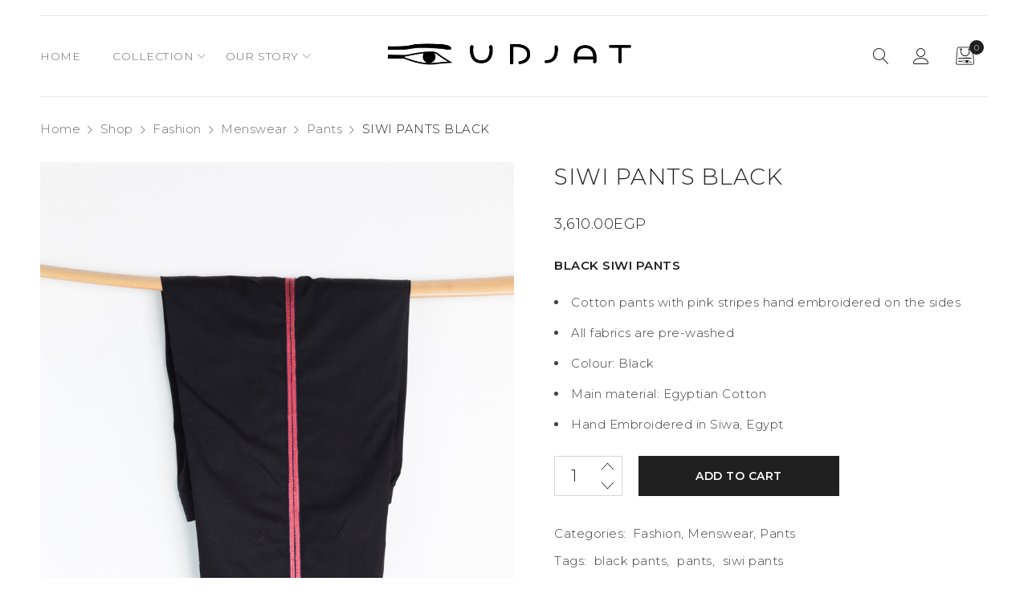

--- FILE ---
content_type: text/html; charset=UTF-8
request_url: https://www.udjategypt.com/shop/fashion/man/pants-man/siwi-pants-black/
body_size: 13992
content:
<!DOCTYPE html>
<html lang="en-US">
<head>
		<meta charset="UTF-8" />

			<meta name="viewport" content="width=device-width, initial-scale=1.0, maximum-scale=1" />
	
	<link rel="profile" href="//gmpg.org/xfn/11" />
	<title>SIWI PANTS BLACK | Udjat</title>
<link rel="alternate" hreflang="en" href="https://www.udjategypt.com/shop/fashion/man/pants-man/siwi-pants-black/" />
<link rel='dns-prefetch' href='//fonts.googleapis.com' />
<link rel='dns-prefetch' href='//s.w.org' />
<link rel='preconnect' href='https://fonts.gstatic.com' crossorigin />
<link rel="alternate" type="application/rss+xml" title="Udjat &raquo; Feed" href="https://www.udjategypt.com/feed/" />
<link rel="alternate" type="application/rss+xml" title="Udjat &raquo; Comments Feed" href="https://www.udjategypt.com/comments/feed/" />
		<script type="text/javascript">
			window._wpemojiSettings = {"baseUrl":"https:\/\/s.w.org\/images\/core\/emoji\/13.0.1\/72x72\/","ext":".png","svgUrl":"https:\/\/s.w.org\/images\/core\/emoji\/13.0.1\/svg\/","svgExt":".svg","source":{"concatemoji":"https:\/\/www.udjategypt.com\/art\/wp-includes\/js\/wp-emoji-release.min.js?ver=5.6.16"}};
			!function(e,a,t){var n,r,o,i=a.createElement("canvas"),p=i.getContext&&i.getContext("2d");function s(e,t){var a=String.fromCharCode;p.clearRect(0,0,i.width,i.height),p.fillText(a.apply(this,e),0,0);e=i.toDataURL();return p.clearRect(0,0,i.width,i.height),p.fillText(a.apply(this,t),0,0),e===i.toDataURL()}function c(e){var t=a.createElement("script");t.src=e,t.defer=t.type="text/javascript",a.getElementsByTagName("head")[0].appendChild(t)}for(o=Array("flag","emoji"),t.supports={everything:!0,everythingExceptFlag:!0},r=0;r<o.length;r++)t.supports[o[r]]=function(e){if(!p||!p.fillText)return!1;switch(p.textBaseline="top",p.font="600 32px Arial",e){case"flag":return s([127987,65039,8205,9895,65039],[127987,65039,8203,9895,65039])?!1:!s([55356,56826,55356,56819],[55356,56826,8203,55356,56819])&&!s([55356,57332,56128,56423,56128,56418,56128,56421,56128,56430,56128,56423,56128,56447],[55356,57332,8203,56128,56423,8203,56128,56418,8203,56128,56421,8203,56128,56430,8203,56128,56423,8203,56128,56447]);case"emoji":return!s([55357,56424,8205,55356,57212],[55357,56424,8203,55356,57212])}return!1}(o[r]),t.supports.everything=t.supports.everything&&t.supports[o[r]],"flag"!==o[r]&&(t.supports.everythingExceptFlag=t.supports.everythingExceptFlag&&t.supports[o[r]]);t.supports.everythingExceptFlag=t.supports.everythingExceptFlag&&!t.supports.flag,t.DOMReady=!1,t.readyCallback=function(){t.DOMReady=!0},t.supports.everything||(n=function(){t.readyCallback()},a.addEventListener?(a.addEventListener("DOMContentLoaded",n,!1),e.addEventListener("load",n,!1)):(e.attachEvent("onload",n),a.attachEvent("onreadystatechange",function(){"complete"===a.readyState&&t.readyCallback()})),(n=t.source||{}).concatemoji?c(n.concatemoji):n.wpemoji&&n.twemoji&&(c(n.twemoji),c(n.wpemoji)))}(window,document,window._wpemojiSettings);
		</script>
		<style type="text/css">
img.wp-smiley,
img.emoji {
	display: inline !important;
	border: none !important;
	box-shadow: none !important;
	height: 1em !important;
	width: 1em !important;
	margin: 0 .07em !important;
	vertical-align: -0.1em !important;
	background: none !important;
	padding: 0 !important;
}
</style>
	<link rel='stylesheet' id='wp-block-library-css'  href='https://www.udjategypt.com/art/wp-includes/css/dist/block-library/style.min.css?ver=5.6.16' type='text/css' media='all' />
<link rel='stylesheet' id='wc-block-vendors-style-css'  href='https://www.udjategypt.com/art/wp-content/plugins/woocommerce/packages/woocommerce-blocks/build/vendors-style.css?ver=4.0.0' type='text/css' media='all' />
<link rel='stylesheet' id='wc-block-style-css'  href='https://www.udjategypt.com/art/wp-content/plugins/woocommerce/packages/woocommerce-blocks/build/style.css?ver=4.0.0' type='text/css' media='all' />
<link rel='stylesheet' id='contact-form-7-css'  href='https://www.udjategypt.com/art/wp-content/plugins/contact-form-7/includes/css/styles.css?ver=5.3.2' type='text/css' media='all' />
<link rel='stylesheet' id='rs-plugin-settings-css'  href='https://www.udjategypt.com/art/wp-content/plugins/revslider/public/assets/css/rs6.css?ver=6.3.3' type='text/css' media='all' />
<style id='rs-plugin-settings-inline-css' type='text/css'>
#rs-demo-id {}
</style>
<link rel='stylesheet' id='js_composer_front-css'  href='//www.udjategypt.com/art/wp-content/uploads/js_composer/js_composer_front_custom.css?ver=6.5.0' type='text/css' media='all' />
<link rel='stylesheet' id='ts-shortcode-css'  href='https://www.udjategypt.com/art/wp-content/plugins/themesky/css/shortcode.css?ver=1.1.0' type='text/css' media='all' />
<link rel='stylesheet' id='owl-carousel-css'  href='https://www.udjategypt.com/art/wp-content/plugins/themesky/css/owl.carousel.css?ver=1.1.0' type='text/css' media='all' />
<link rel='stylesheet' id='woocommerce-layout-css'  href='https://www.udjategypt.com/art/wp-content/plugins/woocommerce/assets/css/woocommerce-layout.css?ver=4.9.1' type='text/css' media='all' />
<link rel='stylesheet' id='woocommerce-smallscreen-css'  href='https://www.udjategypt.com/art/wp-content/plugins/woocommerce/assets/css/woocommerce-smallscreen.css?ver=4.9.1' type='text/css' media='only screen and (max-width: 768px)' />
<link rel='stylesheet' id='woocommerce-general-css'  href='https://www.udjategypt.com/art/wp-content/plugins/woocommerce/assets/css/woocommerce.css?ver=4.9.1' type='text/css' media='all' />
<style id='woocommerce-inline-inline-css' type='text/css'>
.woocommerce form .form-row .required { visibility: visible; }
</style>
<link rel='stylesheet' id='drile-reset-css'  href='https://www.udjategypt.com/art/wp-content/themes/drile/css/reset.css?ver=1.1.2' type='text/css' media='all' />
<link rel='stylesheet' id='drile-style-css'  href='https://www.udjategypt.com/art/wp-content/themes/drile/style.css?ver=1.1.2' type='text/css' media='all' />
<style id='drile-style-inline-css' type='text/css'>
.vc_custom_1611050281289{background-color: #d1c4b2 !important;}.vc_custom_1611052799880{padding-top: 60px !important;padding-bottom: 18px !important;background-color: #d1c4b2 !important;}.vc_custom_1611050309706{background-color: #d1c4b2 !important;}.vc_custom_1588145072517{padding-right: 8% !important;padding-left: 8% !important;}.vc_custom_1603849884180{margin-bottom: 20px !important;}.vc_custom_1612884929098{margin-bottom: 20px !important;}.vc_custom_1620550586201{margin-bottom: 35px !important;}.vc_custom_1604159470734{border-top-width: 1px !important;padding-top: 30px !important;padding-bottom: 20px !important;background-color: #44443d !important;border-top-color: #414141 !important;border-top-style: solid !important;}.vc_custom_1603364876077{margin-bottom: 5px !important;}.vc_custom_1603364808088{margin-bottom: 0px !important;}
</style>
<link rel='stylesheet' id='drile-child-style-css'  href='https://www.udjategypt.com/art/wp-content/themes/drile-child/style.css?ver=5.6.16' type='text/css' media='all' />
<link rel="preload" as="style" href="https://fonts.googleapis.com/css?family=Montserrat:300,600,200,500%7CFrank%20Ruhl%20Libre:700&#038;display=swap&#038;ver=1613337794" /><link rel="stylesheet" href="https://fonts.googleapis.com/css?family=Montserrat:300,600,200,500%7CFrank%20Ruhl%20Libre:700&#038;display=swap&#038;ver=1613337794" media="print" onload="this.media='all'"><noscript><link rel="stylesheet" href="https://fonts.googleapis.com/css?family=Montserrat:300,600,200,500%7CFrank%20Ruhl%20Libre:700&#038;display=swap&#038;ver=1613337794" /></noscript><link rel='stylesheet' id='font-awesome-5-css'  href='https://www.udjategypt.com/art/wp-content/themes/drile/css/fontawesome.min.css?ver=1.1.2' type='text/css' media='all' />
<link rel='stylesheet' id='font-linear-icon-css'  href='https://www.udjategypt.com/art/wp-content/themes/drile/css/linearicons.css?ver=1.1.2' type='text/css' media='all' />
<link rel='stylesheet' id='drile-responsive-css'  href='https://www.udjategypt.com/art/wp-content/themes/drile/css/responsive.css?ver=1.1.2' type='text/css' media='all' />
<link rel='stylesheet' id='prettyphoto-css'  href='https://www.udjategypt.com/art/wp-content/plugins/js_composer/assets/lib/prettyphoto/css/prettyPhoto.min.css?ver=6.5.0' type='text/css' media='all' />
<link rel='stylesheet' id='drile-dynamic-css-css'  href='https://www.udjategypt.com/art/wp-content/uploads/drilechild.css?ver=1613337794' type='text/css' media='all' />
<style id='drile-dynamic-css-inline-css' type='text/css'>
.menu-desc {
    display: none;
}
.ts-social-icons .social-icons.style-vertical .ts-tooltip {
    font-size: 18px;
}
.ts-social-icons .style-vertical li i {
    font-size: 21px;
}
.mejs-controls {
  opacity: 0!important;
  transition: all 0.5s ease;
}

.mejs-container:hover .mejs-controls {
  opacity: 1!important;
}
.ts-product-category-banner-wrapper .category-item a {
    font-weight: 500;
}
.vc_images_carousel .vc_carousel-indicators li {
    display: inline-block;
    width: 15px !important;
    height: 15px !important;
    margin: 1px;
    text-indent: -999px;
    border-radius: 10px;
    cursor: pointer;
    border: 1px solid white !important;
    background-color: white !important;
}
.vc_images_carousel .vc_carousel-indicators .vc_active {
    margin: 1px;
    width: 15px !important;
    height: 15px !important;
    background-color: transparent !important;
    border: 2px solid white !important;
}
@media only screen and (max-width: 767px) {
#left-sidebar, #right-sidebar {
    margin-bottom: 75px;
}}
.ts-header .menu-wrapper nav > ul.menu li ul.sub-menu {
    position: absolute;
    z-index: 999;
    left: -10px;
    top: 60%;
    margin: 0;
    padding: 25px 20px 5px 20px;
    transform-origin: 0 0;
    -webkit-transform-origin: 0 0 0;
    -moz-transform-origin: 0 0 0;
    -ms-transform-origin: 0 0 0;
    width: 160px;
    display: none;
}
.woocommerce .woocommerce-ordering {
    display: none;
}
.term-description {
    margin-top: -60px;
}
.breadcrumb-title-wrapper .breadcrumb-title .page-title {
    padding: 10px 0 5px;
}
.breadcrumb-title-wrapper .breadcrumb-title .breadcrumbs {
    padding: 10px 0 5px;
}
#main > .page-container {
    padding-top: 0px;
}
#page header .sticky-wrapper.is-sticky .header-sticky:before {
    display: none;
}
.woocommerce .product .product-label {
    display: none;
}

body .woocommerce .cart-empty.woocommerce-info:before, .cart-dropdown-form .form-content > label:before {
    content: "";
}

.product-group-button > div.loop-add-to-cart a:after, .product-group-button-meta > div.loop-add-to-cart a:after, .woocommerce div.product div.summary form.cart table.group_table td.woocommerce-grouped-product-list-item__quantity .button:before {
    content: "";
    background: url('https://www.udjategypt.com/art/wp-content/uploads/2020/12/shopping-bag-icon-s.png') no-repeat center center;
    background-size: contain;
    width: 44px;
    height: 23px;
    margin: 8px -7px 0px -8px;
	display: inline-block;
}

.shopping-cart-wrapper a > .ic-cart:before {
    content: "";
    background: url('https://www.udjategypt.com/art/wp-content/uploads/2020/12/shopping-bag-icon-s.png') no-repeat center center;
    background-size: contain;
    width: 44px;
    height: 23px;
    margin: 8px -7px 0px -8px;
	display: inline-block;
    }
.header-v4 .header-middle > .container > .logo-wrapper {
    width: 27%;
}
.first-footer-area .text-light {
    color: #0a0a0a;
}
.text-light .mailchimp-subscription .widget-title, .text-light .mailchimp-subscription .newsletter, .text-light .vertical-button-icon .subscribe-email .button {
    color: #222222 !important;
}
.text-light .mailchimp-subscription input[type="email"] {
    border-color: rgb(10 10 10 / 50%) !important;
    color: #000000 !important;
}
.header-v4 .header-middle > .container > .menu-wrapper, .header-v4 .header-middle > .container > .header-right {
    width: 36%;
}				
h1, h2, h3, h4, h5, h6, .h1, .h2, .h3, .h4, .h5, .h6 {
    margin: 0 0 10px 0;
}
.ts-product-category-banner-wrapper.has-title .column-left .category-item:nth-child(2n) {
    margin-left: 0%;
}
.ts-product-category-banner-wrapper.has-title .column-right .category-item:nth-child(2n+1) {
    margin-left: 0%;
}
.ts-product-category-banner-wrapper.has-title .column-left .category-item:nth-child(2) .category-name {
    margin-left: 0%;
}
@media only screen and (max-width: 419px) {
body header .logo img, body header .logo-header img {
    max-width: 90px;
}}
@media only screen and (max-width: 767px) {
#group-icon-header .ts-sidebar-content {
    padding-top: 100px;
}}
@media only screen and (max-width: 1279px) {
#group-icon-header .ts-sidebar-content {
    width: 100%;
    padding: 100px 30px 30px 30px;
}}
</style>
<script type="text/template" id="tmpl-variation-template">
	<div class="woocommerce-variation-description">{{{ data.variation.variation_description }}}</div>
	<div class="woocommerce-variation-price">{{{ data.variation.price_html }}}</div>
	<div class="woocommerce-variation-availability">{{{ data.variation.availability_html }}}</div>
</script>
<script type="text/template" id="tmpl-unavailable-variation-template">
	<p>Sorry, this product is unavailable. Please choose a different combination.</p>
</script>
<script type='text/javascript' src='https://www.udjategypt.com/art/wp-includes/js/jquery/jquery.min.js?ver=3.5.1' id='jquery-core-js'></script>
<script type='text/javascript' src='https://www.udjategypt.com/art/wp-includes/js/jquery/jquery-migrate.min.js?ver=3.3.2' id='jquery-migrate-js'></script>
<script type='text/javascript' src='https://www.udjategypt.com/art/wp-content/plugins/revslider/public/assets/js/rbtools.min.js?ver=6.3.3' id='tp-tools-js'></script>
<script type='text/javascript' src='https://www.udjategypt.com/art/wp-content/plugins/revslider/public/assets/js/rs6.min.js?ver=6.3.3' id='revmin-js'></script>
<script type='text/javascript' src='https://www.udjategypt.com/art/wp-content/plugins/woocommerce/assets/js/jquery-blockui/jquery.blockUI.min.js?ver=2.70' id='jquery-blockui-js'></script>
<script type='text/javascript' id='wc-add-to-cart-js-extra'>
/* <![CDATA[ */
var wc_add_to_cart_params = {"ajax_url":"\/art\/wp-admin\/admin-ajax.php","wc_ajax_url":"\/?wc-ajax=%%endpoint%%","i18n_view_cart":"View cart","cart_url":"https:\/\/www.udjategypt.com\/cart-2\/","is_cart":"","cart_redirect_after_add":"no"};
/* ]]> */
</script>
<script type='text/javascript' src='https://www.udjategypt.com/art/wp-content/plugins/woocommerce/assets/js/frontend/add-to-cart.min.js?ver=4.9.1' id='wc-add-to-cart-js'></script>
<script type='text/javascript' src='https://www.udjategypt.com/art/wp-content/plugins/js_composer/assets/js/vendors/woocommerce-add-to-cart.js?ver=6.5.0' id='vc_woocommerce-add-to-cart-js-js'></script>
<script type='text/javascript' id='drile-loading-screen-js-extra'>
/* <![CDATA[ */
var ts_loading_screen_opt = {"loading_image":"https:\/\/www.udjategypt.com\/art\/wp-content\/themes\/drile\/images\/loading\/loading_6.svg"};
/* ]]> */
</script>
<script type='text/javascript' src='https://www.udjategypt.com/art/wp-content/themes/drile/js/loading-screen.js?ver=1.1.2' id='drile-loading-screen-js'></script>
<link rel="https://api.w.org/" href="https://www.udjategypt.com/wp-json/" /><link rel="alternate" type="application/json" href="https://www.udjategypt.com/wp-json/wp/v2/product/17609" /><link rel="EditURI" type="application/rsd+xml" title="RSD" href="https://www.udjategypt.com/art/xmlrpc.php?rsd" />
<link rel="wlwmanifest" type="application/wlwmanifest+xml" href="https://www.udjategypt.com/art/wp-includes/wlwmanifest.xml" /> 
<meta name="generator" content="WordPress 5.6.16" />
<meta name="generator" content="WooCommerce 4.9.1" />
<link rel="canonical" href="https://www.udjategypt.com/shop/fashion/man/pants-man/siwi-pants-black/" />
<link rel='shortlink' href='https://www.udjategypt.com/?p=17609' />
<link rel="alternate" type="application/json+oembed" href="https://www.udjategypt.com/wp-json/oembed/1.0/embed?url=https%3A%2F%2Fwww.udjategypt.com%2Fshop%2Ffashion%2Fman%2Fpants-man%2Fsiwi-pants-black%2F" />
<link rel="alternate" type="text/xml+oembed" href="https://www.udjategypt.com/wp-json/oembed/1.0/embed?url=https%3A%2F%2Fwww.udjategypt.com%2Fshop%2Ffashion%2Fman%2Fpants-man%2Fsiwi-pants-black%2F&#038;format=xml" />
<meta name="generator" content="WPML ver:4.4.9 stt:1;" />
<meta name="framework" content="Redux 4.1.24" />	<noscript><style>.woocommerce-product-gallery{ opacity: 1 !important; }</style></noscript>
	<meta name="generator" content="Powered by WPBakery Page Builder - drag and drop page builder for WordPress."/>
<meta name="generator" content="Powered by Slider Revolution 6.3.3 - responsive, Mobile-Friendly Slider Plugin for WordPress with comfortable drag and drop interface." />
<script type="text/javascript">function setREVStartSize(e){
			//window.requestAnimationFrame(function() {				 
				window.RSIW = window.RSIW===undefined ? window.innerWidth : window.RSIW;	
				window.RSIH = window.RSIH===undefined ? window.innerHeight : window.RSIH;	
				try {								
					var pw = document.getElementById(e.c).parentNode.offsetWidth,
						newh;
					pw = pw===0 || isNaN(pw) ? window.RSIW : pw;
					e.tabw = e.tabw===undefined ? 0 : parseInt(e.tabw);
					e.thumbw = e.thumbw===undefined ? 0 : parseInt(e.thumbw);
					e.tabh = e.tabh===undefined ? 0 : parseInt(e.tabh);
					e.thumbh = e.thumbh===undefined ? 0 : parseInt(e.thumbh);
					e.tabhide = e.tabhide===undefined ? 0 : parseInt(e.tabhide);
					e.thumbhide = e.thumbhide===undefined ? 0 : parseInt(e.thumbhide);
					e.mh = e.mh===undefined || e.mh=="" || e.mh==="auto" ? 0 : parseInt(e.mh,0);		
					if(e.layout==="fullscreen" || e.l==="fullscreen") 						
						newh = Math.max(e.mh,window.RSIH);					
					else{					
						e.gw = Array.isArray(e.gw) ? e.gw : [e.gw];
						for (var i in e.rl) if (e.gw[i]===undefined || e.gw[i]===0) e.gw[i] = e.gw[i-1];					
						e.gh = e.el===undefined || e.el==="" || (Array.isArray(e.el) && e.el.length==0)? e.gh : e.el;
						e.gh = Array.isArray(e.gh) ? e.gh : [e.gh];
						for (var i in e.rl) if (e.gh[i]===undefined || e.gh[i]===0) e.gh[i] = e.gh[i-1];
											
						var nl = new Array(e.rl.length),
							ix = 0,						
							sl;					
						e.tabw = e.tabhide>=pw ? 0 : e.tabw;
						e.thumbw = e.thumbhide>=pw ? 0 : e.thumbw;
						e.tabh = e.tabhide>=pw ? 0 : e.tabh;
						e.thumbh = e.thumbhide>=pw ? 0 : e.thumbh;					
						for (var i in e.rl) nl[i] = e.rl[i]<window.RSIW ? 0 : e.rl[i];
						sl = nl[0];									
						for (var i in nl) if (sl>nl[i] && nl[i]>0) { sl = nl[i]; ix=i;}															
						var m = pw>(e.gw[ix]+e.tabw+e.thumbw) ? 1 : (pw-(e.tabw+e.thumbw)) / (e.gw[ix]);					
						newh =  (e.gh[ix] * m) + (e.tabh + e.thumbh);
					}				
					if(window.rs_init_css===undefined) window.rs_init_css = document.head.appendChild(document.createElement("style"));					
					document.getElementById(e.c).height = newh+"px";
					window.rs_init_css.innerHTML += "#"+e.c+"_wrapper { height: "+newh+"px }";				
				} catch(e){
					console.log("Failure at Presize of Slider:" + e)
				}					   
			//});
		  };</script>
<noscript><style> .wpb_animate_when_almost_visible { opacity: 1; }</style></noscript></head>
<body class="product-template-default single single-product postid-17609 theme-drile woocommerce woocommerce-page woocommerce-no-js header-fullwidth main-content-fullwidth header-v4 product-label-rectangle product-style-2 no-wishlist no-compare ts_desktop is-chrome wpb-js-composer js-comp-ver-6.5.0 vc_responsive load-more-button">

<div id="page" class="hfeed site">

			<!-- Page Slider -->
				
		<!-- Search -->
				
			
						
				<div id="ts-search-sidebar" class="ts-floating-sidebar search-fullscreen">
					
									
					<div class="ts-sidebar-content">
					
						<span class="close"></span>
						
												<div class="overlay"></div>
												
						<div class="ts-search-by-category woocommerce">
							<h2 class="title">Search </h2>
							<form method="get" action="https://www.udjategypt.com/" id="searchform-9">
	<div class="search-table">
		<div class="search-field search-content">
			<input type="text" value="" name="s" id="s-9" placeholder="Search for products" autocomplete="off" />
						<input type="hidden" name="post_type" value="product" />
					</div>
		<div class="search-button">
			<input type="submit" id="searchsubmit-9" value="Search" />
		</div>
	</div>
<input type='hidden' name='lang' value='en' /></form>							<div class="ts-search-result-container"></div>
						</div>
					</div>
				</div>
					
				
		<!-- Group Header Button -->
		<div id="group-icon-header" class="ts-floating-sidebar">
		
			<div class="ts-sidebar-content">
				
								<div class="ts-search-by-category"><form method="get" action="https://www.udjategypt.com/" id="searchform-301">
	<div class="search-table">
		<div class="search-field search-content">
			<input type="text" value="" name="s" id="s-301" placeholder="Search for products" autocomplete="off" />
						<input type="hidden" name="post_type" value="product" />
					</div>
		<div class="search-button">
			<input type="submit" id="searchsubmit-301" value="Search" />
		</div>
	</div>
<input type='hidden' name='lang' value='en' /></form></div>
								
							
				<div class="mobile-menu-wrapper ts-menu visible-ipad">
					<div class="menu-main-mobile">
						<nav class="mobile-menu"><ul id="menu-menu-mobile" class="menu"><li id="menu-item-15987" class="menu-item menu-item-type-post_type menu-item-object-page menu-item-home menu-item-15987 ts-normal-menu">
	<a href="https://www.udjategypt.com/"><span class="menu-label" data-hover="Home">Home</span></a></li>
<li id="menu-item-16840" class="menu-item menu-item-type-post_type menu-item-object-page menu-item-16840 ts-normal-menu">
	<a href="https://www.udjategypt.com/new-arrivals/"><span class="menu-label" data-hover="New Arrivals">New Arrivals</span></a></li>
<li id="menu-item-17634" class="menu-item menu-item-type-post_type menu-item-object-page menu-item-has-children menu-item-17634 ts-normal-menu parent">
	<a href="https://www.udjategypt.com/collection/"><span class="menu-label" data-hover="Collection">Collection</span></a><span class="ts-menu-drop-icon"></span>
<ul class="sub-menu">
	<li id="menu-item-16792" class="menu-item menu-item-type-taxonomy menu-item-object-product_cat current-product-ancestor current-menu-parent current-product-parent menu-item-has-children menu-item-16792 parent">
		<a href="https://www.udjategypt.com/product-category/fashion/"><span class="menu-label" data-hover="Fashion">Fashion</span></a><span class="ts-menu-drop-icon"></span>
	<ul class="sub-menu">
		<li id="menu-item-16793" class="menu-item menu-item-type-taxonomy menu-item-object-product_cat current-product-ancestor current-menu-parent current-product-parent menu-item-has-children menu-item-16793 parent">
			<a href="https://www.udjategypt.com/product-category/fashion/man/"><span class="menu-label" data-hover="Menswear">Menswear</span></a><span class="ts-menu-drop-icon"></span>
		<ul class="sub-menu">
			<li id="menu-item-16795" class="menu-item menu-item-type-taxonomy menu-item-object-product_cat menu-item-16795">
				<a href="https://www.udjategypt.com/product-category/fashion/man/shirts-man/"><span class="menu-label" data-hover="Shirts">Shirts</span></a></li>
			<li id="menu-item-17636" class="menu-item menu-item-type-taxonomy menu-item-object-product_cat menu-item-17636">
				<a href="https://www.udjategypt.com/product-category/fashion/man/galabiya/"><span class="menu-label" data-hover="Galabiya">Galabiya</span></a></li>
			<li id="menu-item-17635" class="menu-item menu-item-type-taxonomy menu-item-object-product_cat menu-item-17635">
				<a href="https://www.udjategypt.com/product-category/fashion/man/coats-man/"><span class="menu-label" data-hover="Coats">Coats</span></a></li>
			<li id="menu-item-16796" class="menu-item menu-item-type-taxonomy menu-item-object-product_cat menu-item-16796">
				<a href="https://www.udjategypt.com/product-category/fashion/man/shorts-man/"><span class="menu-label" data-hover="Shorts">Shorts</span></a></li>
			<li id="menu-item-16798" class="menu-item menu-item-type-taxonomy menu-item-object-product_cat current-product-ancestor current-menu-parent current-product-parent menu-item-16798">
				<a href="https://www.udjategypt.com/product-category/fashion/man/pants-man/"><span class="menu-label" data-hover="Pants">Pants</span></a></li>
		</ul>
</li>
		<li id="menu-item-16799" class="menu-item menu-item-type-taxonomy menu-item-object-product_cat menu-item-has-children menu-item-16799 parent">
			<a href="https://www.udjategypt.com/product-category/fashion/women/"><span class="menu-label" data-hover="Womenswear">Womenswear</span></a><span class="ts-menu-drop-icon"></span>
		<ul class="sub-menu">
			<li id="menu-item-16800" class="menu-item menu-item-type-taxonomy menu-item-object-product_cat menu-item-16800">
				<a href="https://www.udjategypt.com/product-category/fashion/accessories/bags-women/"><span class="menu-label" data-hover="Bags">Bags</span></a></li>
			<li id="menu-item-16804" class="menu-item menu-item-type-taxonomy menu-item-object-product_cat menu-item-16804">
				<a href="https://www.udjategypt.com/product-category/fashion/accessories/scarves-women/"><span class="menu-label" data-hover="Scarves">Scarves</span></a></li>
			<li id="menu-item-16805" class="menu-item menu-item-type-taxonomy menu-item-object-product_cat menu-item-16805">
				<a href="https://www.udjategypt.com/product-category/fashion/women/shirts-women/"><span class="menu-label" data-hover="Shirts">Shirts</span></a></li>
			<li id="menu-item-16807" class="menu-item menu-item-type-taxonomy menu-item-object-product_cat menu-item-16807">
				<a href="https://www.udjategypt.com/product-category/fashion/women/pants-women/"><span class="menu-label" data-hover="Pants">Pants</span></a></li>
			<li id="menu-item-17637" class="menu-item menu-item-type-taxonomy menu-item-object-product_cat menu-item-17637">
				<a href="https://www.udjategypt.com/product-category/fashion/women/galabiya-women/"><span class="menu-label" data-hover="Galabiya">Galabiya</span></a></li>
		</ul>
</li>
	</ul>
</li>
	<li id="menu-item-16786" class="menu-item menu-item-type-taxonomy menu-item-object-product_cat menu-item-has-children menu-item-16786 parent">
		<a href="https://www.udjategypt.com/product-category/ceramics/"><span class="menu-label" data-hover="Ceramics">Ceramics</span></a><span class="ts-menu-drop-icon"></span>
	<ul class="sub-menu">
		<li id="menu-item-16787" class="menu-item menu-item-type-taxonomy menu-item-object-product_cat menu-item-16787">
			<a href="https://www.udjategypt.com/product-category/ceramics/amphoras/"><span class="menu-label" data-hover="Amphoras">Amphoras</span></a></li>
		<li id="menu-item-16788" class="menu-item menu-item-type-taxonomy menu-item-object-product_cat menu-item-16788">
			<a href="https://www.udjategypt.com/product-category/ceramics/bowls/"><span class="menu-label" data-hover="Bowls">Bowls</span></a></li>
		<li id="menu-item-16790" class="menu-item menu-item-type-taxonomy menu-item-object-product_cat menu-item-16790">
			<a href="https://www.udjategypt.com/product-category/ceramics/plates/"><span class="menu-label" data-hover="Plates">Plates</span></a></li>
		<li id="menu-item-16791" class="menu-item menu-item-type-taxonomy menu-item-object-product_cat menu-item-16791">
			<a href="https://www.udjategypt.com/product-category/ceramics/vases/"><span class="menu-label" data-hover="Vases">Vases</span></a></li>
	</ul>
</li>
	<li id="menu-item-16810" class="menu-item menu-item-type-taxonomy menu-item-object-product_cat menu-item-16810">
		<a href="https://www.udjategypt.com/product-category/objects/"><span class="menu-label" data-hover="Objects">Objects</span></a></li>
	<li id="menu-item-16809" class="menu-item menu-item-type-taxonomy menu-item-object-product_cat menu-item-16809">
		<a href="https://www.udjategypt.com/product-category/home-textiles/"><span class="menu-label" data-hover="Home Textiles">Home Textiles</span></a></li>
	<li id="menu-item-16785" class="menu-item menu-item-type-taxonomy menu-item-object-product_cat menu-item-16785">
		<a href="https://www.udjategypt.com/product-category/sculptures/"><span class="menu-label" data-hover="Sculptures">Sculptures</span></a></li>
</ul>
</li>
<li id="menu-item-16841" class="menu-item menu-item-type-post_type menu-item-object-page menu-item-16841 ts-normal-menu">
	<a href="https://www.udjategypt.com/udjat-story/"><span class="menu-label" data-hover="Our Story">Our Story</span></a></li>
<li id="menu-item-17638" class="menu-item menu-item-type-post_type menu-item-object-page menu-item-17638 ts-normal-menu">
	<a href="https://www.udjategypt.com/contact-us/"><span class="menu-label" data-hover="Contact us">Contact us</span></a></li>
</ul></nav>					</div>
					
				</div>
				
				<div class="group-button-header">
					
										<div class="header-currency"><h6 class="title">Currency </h6></div>
										
																
					
										
												
											
									</div>
				
			</div>
			

		</div>
		
		
		<!-- Shopping Cart Floating Sidebar -->
				
		<header class="ts-header has-sticky hidden-wishlist">
	<div class="header-container">
		<div class="header-template">
		
						
				<div class="header-top active">
					<div class="container">
					
						<div class="header-left">
														
						</div>
						
						<div class="header-right">
						
													
														<div class="header-currency hidden-phone"></div>
														
														
						</div>
					
					</div>
				</div>
				
				
			
			<div class="header-middle header-sticky">
				<div class="container">

					<div class="ts-group-meta-icon-toggle visible-ipad">
						<span class="icon ">
							<span></span>
							<span></span>
							<span></span>
						</span>
					</div>
					
					<div class="menu-wrapper hidden-ipad">
					
						<div class="ts-menu">
							<nav class="main-menu pc-menu ts-mega-menu-wrapper"><ul id="menu-main-menu" class="menu"><li id="menu-item-15599" class="menu-item menu-item-type-post_type menu-item-object-page menu-item-home menu-item-15599 ts-normal-menu">
	<a href="https://www.udjategypt.com/"><span class="menu-label" data-hover="HOME">HOME</span></a></li>
<li id="menu-item-17453" class="menu-item menu-item-type-post_type menu-item-object-page menu-item-17453 hide ts-megamenu ts-megamenu-columns--2 ts-megamenu-fullwidth ts-megamenu-fullwidth-stretch parent">
	<a href="https://www.udjategypt.com/collection/"><span class="menu-label" data-hover="COLLECTION">COLLECTION</span></a><span class="ts-menu-drop-icon"></span>
<ul class="sub-menu">
<li><div class="ts-megamenu-widgets-container ts-megamenu-container"><ul><li id="text-6" class="widget widget_text">			<div class="textwidget"><h4><a href="https://www.udjategypt.com/new-arrivals/"><strong>NEW ARRIVALS</strong></a></h4>
<p><img loading="lazy" class="alignnone wp-image-17507" src="https://www.udjategypt.com/art/wp-content/uploads/2021/01/udjat-collection-001.jpg" alt="" width="420" height="380" /></p>
</div>
		</li>
<li id="text-4" class="widget widget_text">			<div class="textwidget"><h4><a href="https://www.udjategypt.com/product-category/ceramics/"><strong>CERAMICS</strong></a></h4>
<h4><a href="https://www.udjategypt.com/product-category/objects/"><strong>OBJECTS</strong></a></h4>
<h4><a href="https://www.udjategypt.com/product-category/home-textiles/"><strong>HOME TEXTILES</strong></a></h4>
<h4><a href="https://www.udjategypt.com/product-category/sculptures/"><strong>SCULPTURES</strong></a></h4>
<h4><a href="https://www.udjategypt.com/product-category/clothes/man/"><strong>MENSWEAR</strong></a></h4>
<h6><a href="https://www.udjategypt.com/product-category/clothes/man/shirts-man/"><strong>SHIRTS</strong></a></h6>
<h6><a href="https://www.udjategypt.com/product-category/clothes/man/galabiya/"><strong>GALABIYA</strong></a></h6>
<h6><a href="https://www.udjategypt.com/product-category/clothes/man/coats-man/"><strong>COATS</strong></a></h6>
<h6><a href="https://www.udjategypt.com/product-category/clothes/man/shorts-man/"><strong>SHORTS</strong></a></h6>
<h6><a href="https://www.udjategypt.com/product-category/clothes/man/pants-man/"><strong>PANTS</strong></a></h6>
</div>
		</li>
<li id="text-3" class="widget widget_text">			<div class="textwidget"><h4><a href="https://www.udjategypt.com/product-category/clothes/women/"><strong>WOMENSWEAR</strong></a></h4>
<h6><a href="https://www.udjategypt.com/product-category/clothes/women/shirts-women/"><strong>SHIRTS</strong></a></h6>
<h6><a href="https://www.udjategypt.com/product-category/clothes/man/galabiya/"><strong>GALABIYA</strong></a></h6>
<h6><a href="https://www.udjategypt.com/product-category/clothes/women/coats-jackets-women/"><strong>COATS &amp; JACKETS</strong></a></h6>
<h6><a href="https://www.udjategypt.com/product-category/clothes/women/pants-women/"><strong>PANTS</strong></a></h6>
<h6><a href="https://www.udjategypt.com/product-category/clothes/women/shorts-women/"><strong>SHORTS</strong></a></h6>
<h4><a href="https://www.udjategypt.com/product-category/accessories/"><strong>ACCESSORIES</strong></a></h4>
<h6><a href="https://www.udjategypt.com/product-category/clothes/women/scarves-women/"><strong>SCARVES</strong></a></h6>
<h6><a href="https://www.udjategypt.com/product-category/clothes/women/bags-women/"><strong>BAGS</strong></a></h6>
</div>
		</li>
</ul></div></li></ul></li>
<li id="menu-item-15594" class="menu-item menu-item-type-post_type menu-item-object-page menu-item-has-children menu-item-15594 ts-normal-menu parent">
	<a href="https://www.udjategypt.com/udjat-story/"><span class="menu-label" data-hover="OUR STORY">OUR STORY</span></a><span class="ts-menu-drop-icon"></span>
<ul class="sub-menu">
	<li id="menu-item-15597" class="menu-item menu-item-type-post_type menu-item-object-page menu-item-15597">
		<a href="https://www.udjategypt.com/contact-us/"><span class="menu-label" data-hover="CONTACTS">CONTACTS</span></a></li>
</ul>
</li>
</ul></nav>						</div>
						
					</div>
					
					<div class="logo-wrapper logo-center">		<div class="logo">
			<a href="https://www.udjategypt.com/">
			<!-- Main logo -->
							<img src="https://www.udjategypt.com/art/wp-content/uploads/2020/10/Logo-udjat-horizontal-retina.png" alt="Udjat" title="Udjat" class="normal-logo" />
						
			<!-- Mobile logo -->
							<img src="https://www.udjategypt.com/art/wp-content/uploads/2020/10/Logo-udjat-horizontal-retina.png" alt="Udjat" title="Udjat" class="mobile-logo" />
						
			<!-- Sticky logo -->
							<img src="https://www.udjategypt.com/art/wp-content/uploads/2020/10/Logo-udjat-horizontal-retina.png" alt="Udjat" title="Udjat" class="sticky-logo" />
						
						</a>
		</div>
		</div>
					
					<div class="header-right">
					
												
												<div class="shopping-cart-wrapper">
										<div class="ts-tiny-cart-wrapper">
								<div class="cart-icon">
					<a class="cart-control" href="https://www.udjategypt.com/cart-2/" title="View your shopping cart">
						<span class="ic-cart"></span>
						<span class="cart-number">0</span>
					</a>
					
										<span class="cart-drop-icon drop-icon"></span>
									</div>
								
								<div class="cart-dropdown-form dropdown-container woocommerce">
					<div class="form-content">
													<h3 class="cart-number emty-title">Cart (0)</h3>
							<label>Your cart is currently empty</label>
											</div>
				</div>
							</div>
								</div>
												
												
												<div class="my-account-wrapper">
									<div class="ts-tiny-account-wrapper">
			<div class="account-control">
			
								<a class="login" href="https://www.udjategypt.com/my-account/" title="Sign in">Sign in</a>
								
								<div class="account-dropdown-form dropdown-container">
					<div class="form-content">	
													
		<form name="ts-login-form" id="ts-login-form" action="https://www.udjategypt.com/art/wp-login.php" method="post">
			
			<p class="login-username">
				<label for="user_login">Username or Email Address</label>
				<input type="text" name="log" id="user_login" class="input" value="" size="20" />
			</p>
			<p class="login-password">
				<label for="user_pass">Password</label>
				<input type="password" name="pwd" id="user_pass" class="input" value="" size="20" />
			</p>
			
			<p class="login-remember"><label><input name="rememberme" type="checkbox" id="rememberme" value="forever" /> Remember Me</label></p>
			<p class="login-submit">
				<input type="submit" name="wp-submit" id="wp-submit" class="button button-primary" value="Log In" />
				<input type="hidden" name="redirect_to" value="https://www.udjategypt.com/shop/fashion/man/pants-man/siwi-pants-black/" />
			</p>
			
		</form>											</div>
				</div>
								
			</div>
		</div>
								</div>
												
												<div class="search-button hidden-ipad">
							<span class="icon">Search</span>
						</div>
												
					</div>
				</div>
			</div>
		</div>	
	</div>
</header>		
		
	
	<div id="main" class="wrapper"><div class="breadcrumb-title-wrapper breadcrumb-v2 no-title" ><div class="breadcrumb-content"><div class="breadcrumb-title"><div class="breadcrumbs"><div class="breadcrumbs-container"><a href="https://www.udjategypt.com">Home</a><span class="brn_arrow">&#62;</span><a href="https://www.udjategypt.com/shop/">Shop</a><span class="brn_arrow">&#62;</span><a href="https://www.udjategypt.com/product-category/fashion/">Fashion</a><span class="brn_arrow">&#62;</span><a href="https://www.udjategypt.com/product-category/fashion/man/">Menswear</a><span class="brn_arrow">&#62;</span><a href="https://www.udjategypt.com/product-category/fashion/man/pants-man/">Pants</a><span class="brn_arrow">&#62;</span>SIWI PANTS BLACK</div></div></div></div></div><div class="page-container show_breadcrumb_v2">
	
	<!-- Left Sidebar -->
		
	
	<div id="main-content" class="ts-col-24">	
		<div id="primary" class="site-content">
	
		
			<div class="woocommerce-notices-wrapper"></div><div id="product-17609" class="vertical-thumbnail thumbnail-left thumbnail-default no-rating single-no-wishlist single-no-compare product type-product post-17609 status-publish first instock product_cat-fashion product_cat-man product_cat-pants-man product_tag-black-pants product_tag-pants product_tag-siwi-pants has-post-thumbnail shipping-taxable purchasable product-type-simple">

	<div class="images-thumbnails">

	<div class="images"><div data-thumb="https://www.udjategypt.com/art/wp-content/uploads/2021/01/siwi-pants-udjat-black-01-410x615.jpg" class="woocommerce-product-gallery__image"><a href="https://www.udjategypt.com/art/wp-content/uploads/2021/01/siwi-pants-udjat-black-01.jpg" class="woocommerce-main-image cloud-zoom zoom on_pc" id='product_zoom' data-rel="position:'inside',showTitle:0,titleOpacity:0.5,lensOpacity:0.5,fixWidth:362,fixThumbWidth:72,fixThumbHeight:72,adjustX: 0, adjustY:-4"><img width="800" height="1200" src="https://www.udjategypt.com/art/wp-content/uploads/2021/01/siwi-pants-udjat-black-01.jpg" class="attachment-woocommerce_single size-woocommerce_single wp-post-image" alt="" loading="lazy" title="siwi-pants-udjat-black-01" data-caption="" data-src="https://www.udjategypt.com/art/wp-content/uploads/2021/01/siwi-pants-udjat-black-01.jpg" data-large_image="https://www.udjategypt.com/art/wp-content/uploads/2021/01/siwi-pants-udjat-black-01.jpg" data-large_image_width="800" data-large_image_height="1200" data-index="0" /></a></div></div>
	
</div>

	<div class="summary entry-summary">
		<h1 class="product_title entry-title">SIWI PANTS BLACK</h1><p class="price"><span class="woocommerce-Price-amount amount"><bdi>3,610.00<span class="woocommerce-Price-currencySymbol">EGP</span></bdi></span></p>
<div class="ts-variation-price hidden"></div><div class="woocommerce-product-details__short-description">
	<p><strong>BLACK SIWI PANTS</strong></p>
<ul>
<li>Cotton pants with pink stripes hand embroidered on the sides</li>
<li>All fabrics are pre-washed</li>
<li>Colour: Black</li>
<li>Main material: Egyptian Cotton</li>
<li>Hand Embroidered in Siwa, Egypt</li>
</ul>
</div>

	
	<form class="cart" action="https://www.udjategypt.com/shop/fashion/man/pants-man/siwi-pants-black/" method="post" enctype='multipart/form-data'>
		
			<div class="quantity">
			<div class="number-button">
		<input type="button" value="-" class="minus" />
			<label class="screen-reader-text" for="quantity_696bb009da8b3">SIWI PANTS BLACK quantity</label>
		<input
			type="number"
			id="quantity_696bb009da8b3"
			class="input-text qty text"
			step="1"
			min="1"
			max=""
			name="quantity"
			value="1"
			title="Qty"
			size="4"
			placeholder=""
			inputmode="numeric" />
				<input type="button" value="+" class="plus" />
	</div>
		</div>
	
		<button type="submit" name="add-to-cart" value="17609" class="single_add_to_cart_button button alt">Add to cart</button>

			</form>

	
<div class="meta-content"><div class="cats-link"><span>Categories:</span><span class="cat-links"><a href="https://www.udjategypt.com/product-category/fashion/" rel="tag">Fashion</a>, <a href="https://www.udjategypt.com/product-category/fashion/man/" rel="tag">Menswear</a>, <a href="https://www.udjategypt.com/product-category/fashion/man/pants-man/" rel="tag">Pants</a></span></div><div class="tags-link"><span>Tags:</span><span class="tag-links"><a href="https://www.udjategypt.com/product-tag/black-pants/" rel="tag">black pants</a>, <a href="https://www.udjategypt.com/product-tag/pants/" rel="tag">pants</a>, <a href="https://www.udjategypt.com/product-tag/siwi-pants/" rel="tag">siwi pants</a></span></div><div class="ts-social-sharing">
	<span>Share:</span>
	<ul>
		<li class="facebook">
			<a href="https://www.facebook.com/sharer/sharer.php?u=https://www.udjategypt.com/shop/fashion/man/pants-man/siwi-pants-black/" target="_blank"><i class="fab fa-facebook-f"></i></a>
		</li>
	
		<li class="twitter">
			<a href="https://twitter.com/home?status=https://www.udjategypt.com/shop/fashion/man/pants-man/siwi-pants-black/" target="_blank"><i class="fab fa-twitter"></i></a>
		</li>
	
		<li class="pinterest">
						<a href="https://pinterest.com/pin/create/button/?url=https://www.udjategypt.com/shop/fashion/man/pants-man/siwi-pants-black/&amp;media=https://www.udjategypt.com/art/wp-content/uploads/2021/01/siwi-pants-udjat-black-01.jpg" target="_blank"><i class="fab fa-pinterest-p"></i></a>
		</li>
	
		<li class="linkedin">
			<a href="http://linkedin.com/shareArticle?mini=true&amp;url=https://www.udjategypt.com/shop/fashion/man/pants-man/siwi-pants-black/&amp;title=siwi-pants-black" target="_blank"><i class="fab fa-linkedin-in"></i></a>
		</li>
	
		<li class="reddit">
			<a href="http://www.reddit.com/submit?url=https://www.udjategypt.com/shop/fashion/man/pants-man/siwi-pants-black/&amp;title=siwi-pants-black" target="_blank"><i class="fab fa-reddit-alien"></i></a>
		</li>
	</ul>
</div></div>	</div>

	</div>


		
	
		</div>
	</div>
	
	<!-- Right Sidebar -->
		
</div>
<div class="clear"></div>
</div><!-- #main .wrapper -->
<div class="clear"></div>
		<footer id="colophon">
		<div class="footer-container">
						<div class="first-footer-area footer-area">
				<div class="container">
					<div  class="vc_row wpb_row vc_row-fluid vc_custom_1611050281289 vc_column-gap-default ts-row-wide loading"  data-vc-full-width="true" data-vc-full-width-init="false"  ><div class="wpb_column vc_column_container vc_col-sm-12 vc_hidden-md vc_hidden-sm vc_hidden-xs">
	<div class="wpb_wrapper">
	<div class="vc_empty_space"   style="height: 25px"><span class="vc_empty_space_inner"></span></div>	</div>
</div></div><div class="vc_row-full-width"></div>	<div  class="vc_row wpb_row vc_row-fluid text-light vc_custom_1611052799880 vc_column-gap-default ts-row-wide loading"  data-vc-full-width="true" data-vc-full-width-init="false"  ><div class="wpb_column vc_column_container vc_col-sm-4">
	<div class="wpb_wrapper">
	
	<div class="wpb_text_column wpb_content_element  vc_custom_1603849884180" >
		<div class="wpb_wrapper">
			<p><img loading="lazy" class="alignnone wp-image-16733 size-medium" src="https://www.udjategypt.com/art/wp-content/uploads/2020/10/Logo-udjat-horizontal-retina-300x41.png" alt="" width="300" height="41" /></p>

		</div>
	</div>
<div class="vc_row wpb_row vc_inner vc_row-fluid vc_column-gap-default"><div class="wpb_column vc_column_container vc_col-sm-12 vc_hidden-md vc_hidden-sm vc_hidden-xs"><div class="vc_column-inner"><div class="wpb_wrapper"><div class="vc_empty_space"   style="height: 10px"><span class="vc_empty_space_inner"></span></div></div></div></div></div>
	<div class="wpb_text_column wpb_content_element  vc_custom_1612884929098" >
		<div class="wpb_wrapper">
			<p>Environmental Quality International (EQI)</p>
<ul class="info-content">
<li class="info-location">18 El Mansour Mohamed St.<br />
Zamalek- Cairo 11211- Egypt</li>
<li class="info-email">info@udjategypt.com</li>
<li class="info-phone">(+20) 010 24556519</li>
</ul>

		</div>
	</div>
<section class="widget-container  ts-social-icons"><h3 class="widget-title heading-title hidden">Social Icons</h3>			
			<div class="social-icons show-tooltip style-vertical columns-1">
				<ul class="list-icons">
																																														<li class="instagram"><a href="https://www.instagram.com/udjategypt/" target="_blank" title="" ><i class="fab fa-instagram"></i><span class="ts-tooltip social-tooltip">Instagram</span></a></li>
																			</ul>
			</div>

			</section><div class="vc_row wpb_row vc_inner vc_row-fluid vc_column-gap-default"><div class="wpb_column vc_column_container vc_col-sm-12 vc_hidden-xs"><div class="vc_column-inner"><div class="wpb_wrapper"><div class="vc_empty_space"   style="height: 15px"><span class="vc_empty_space_inner"></span></div></div></div></div></div>	</div>
</div><div class="wpb_column vc_column_container vc_col-sm-4 vc_custom_1588145072517">
	<div class="wpb_wrapper">
	<div class="vc_empty_space"   style="height: 15px"><span class="vc_empty_space_inner"></span></div>
	<div class="wpb_text_column wpb_content_element  vc_custom_1620550586201" >
		<div class="wpb_wrapper">
			<ul class="mobile-2-columns">
<li><a href="https://www.udjategypt.com/udjat-story/">OUR STORY</a></li>
<li><a href="https://www.udjategypt.com/shipping-return-policy/" target="_blank" rel="noopener">SHIPPING &amp; RETURN POLICY</a></li>
<li><a href="#">PRIVACY &amp; COOKIE</a></li>
<li><a href="https://www.udjategypt.com/my-account/">MY ACCOUNT</a></li>
<li><a href="https://www.udjategypt.com/contact-us/">CONTACTS</a></li>
</ul>

		</div>
	</div>
	</div>
</div><div class="wpb_column vc_column_container vc_col-sm-4">
	<div class="wpb_wrapper">
	<div class="vc_empty_space"   style="height: 5px"><span class="vc_empty_space_inner"></span></div><div class="ts-mailchimp-subscription-shortcode  text-default " ><section class="widget-container mailchimp-subscription"><div class="widget-title-wrapper"><h3 class="widget-title heading-title">NEWSLETTER</h3><div class="newsletter"><p>Enjoy our newsletter to stay updated with the latest news and special sales.</p></div></div>			<div class="subscribe-widget vertical-button-icon">
				
								
				<script>(function() {
	window.mc4wp = window.mc4wp || {
		listeners: [],
		forms: {
			on: function(evt, cb) {
				window.mc4wp.listeners.push(
					{
						event   : evt,
						callback: cb
					}
				);
			}
		}
	}
})();
</script><!-- Mailchimp for WordPress v4.8.3 - https://wordpress.org/plugins/mailchimp-for-wp/ --><form id="mc4wp-form-1" class="mc4wp-form mc4wp-form-7041" method="post" data-id="7041" data-name="Subscription Form" ><div class="mc4wp-form-fields"><div class="subscribe-email">
	<input type="email" name="EMAIL" placeholder="Enter your email address" required />
	<button class="button button-primary" type="submit">Subscribe</button>
</div></div><label style="display: none !important;">Leave this field empty if you're human: <input type="text" name="_mc4wp_honeypot" value="" tabindex="-1" autocomplete="off" /></label><input type="hidden" name="_mc4wp_timestamp" value="1768665097" /><input type="hidden" name="_mc4wp_form_id" value="7041" /><input type="hidden" name="_mc4wp_form_element_id" value="mc4wp-form-1" /><div class="mc4wp-response"></div></form><!-- / Mailchimp for WordPress Plugin -->			</div>

			</section></div><div class="vc_empty_space"   style="height: 32px"><span class="vc_empty_space_inner"></span></div>	</div>
</div></div><div class="vc_row-full-width"></div>	<div  class="vc_row wpb_row vc_row-fluid vc_custom_1611050309706 vc_column-gap-default ts-row-wide loading"  data-vc-full-width="true" data-vc-full-width-init="false"  ><div class="wpb_column vc_column_container vc_col-sm-12 vc_hidden-md vc_hidden-sm vc_hidden-xs">
	<div class="wpb_wrapper">
	<div class="vc_empty_space"   style="height: 30px"><span class="vc_empty_space_inner"></span></div>	</div>
</div></div><div class="vc_row-full-width"></div>
				</div>
			</div>
						
						<div class="end-footer footer-area">
				<div class="container">
						<div  class="vc_row wpb_row vc_row-fluid text-light vc_custom_1604159470734 vc_column-gap-default vc_row-o-equal-height vc_row-o-content-middle vc_row-flex ts-row-wide loading"  data-vc-full-width="true" data-vc-full-width-init="false"  ><div class="wpb_column vc_column_container vc_col-sm-6">
	<div class="wpb_wrapper">
	
	<div class="wpb_text_column wpb_content_element  vc_custom_1603364876077" >
		<div class="wpb_wrapper">
			<p>© UDJAT EGYPT &#8211; All Rights Reserved. &#8211; Website Designed by Stefano Carobene</p>

		</div>
	</div>
	</div>
</div><div class="wpb_column vc_column_container vc_col-sm-6">
	<div class="wpb_wrapper">
	
	<div class="wpb_text_column wpb_content_element  vc_custom_1603364808088" >
		<div class="wpb_wrapper">
			<h5 style="text-align: right;"><img loading="lazy" class="alignnone wp-image-15611 size-full" src="https://www.udjategypt.com/art/wp-content/uploads/2020/01/payment-gray-lighter.png" alt="" width="293" height="19" /></h5>

		</div>
	</div>
<div class="vc_row wpb_row vc_inner vc_row-fluid vc_column-gap-default"><div class="wpb_column vc_column_container vc_col-sm-12 vc_hidden-lg vc_hidden-md vc_hidden-sm"><div class="vc_column-inner"><div class="wpb_wrapper"><div class="vc_empty_space"   style="height: 10px"><span class="vc_empty_space_inner"></span></div></div></div></div></div>	</div>
</div></div><div class="vc_row-full-width"></div>
				</div>
			</div>
					</div>
	</footer>
	</div><!-- #page -->

<div id="to-top" class="scroll-button">
	<a class="scroll-button" href="javascript:void(0)" title="Back to Top">Back to Top</a>
</div>

<script>(function() {function maybePrefixUrlField() {
	if (this.value.trim() !== '' && this.value.indexOf('http') !== 0) {
		this.value = "http://" + this.value;
	}
}

var urlFields = document.querySelectorAll('.mc4wp-form input[type="url"]');
if (urlFields) {
	for (var j=0; j < urlFields.length; j++) {
		urlFields[j].addEventListener('blur', maybePrefixUrlField);
	}
}
})();</script><script id="mcjs">!function(c,h,i,m,p){m=c.createElement(h),p=c.getElementsByTagName(h)[0],m.async=1,m.src=i,p.parentNode.insertBefore(m,p)}(document,"script","https://chimpstatic.com/mcjs-connected/js/users/bd54d2225022f141de2b1ddfb/b61667dc1a2c3ca9339fb67a7.js");</script>		<div id="ts-ajax-add-to-cart-message">
			<span>Product has been added to your cart</span>
			<span class="error-message"></span>
		</div>
	<script type="application/ld+json">{"@context":"https:\/\/schema.org\/","@graph":[{"@context":"https:\/\/schema.org\/","@type":"BreadcrumbList","itemListElement":[{"@type":"ListItem","position":1,"item":{"name":"Home","@id":"https:\/\/www.udjategypt.com"}},{"@type":"ListItem","position":2,"item":{"name":"Shop","@id":"https:\/\/www.udjategypt.com\/shop\/"}},{"@type":"ListItem","position":3,"item":{"name":"Fashion","@id":"https:\/\/www.udjategypt.com\/product-category\/fashion\/"}},{"@type":"ListItem","position":4,"item":{"name":"Menswear","@id":"https:\/\/www.udjategypt.com\/product-category\/fashion\/man\/"}},{"@type":"ListItem","position":5,"item":{"name":"Pants","@id":"https:\/\/www.udjategypt.com\/product-category\/fashion\/man\/pants-man\/"}},{"@type":"ListItem","position":6,"item":{"name":"SIWI PANTS BLACK","@id":"https:\/\/www.udjategypt.com\/shop\/fashion\/man\/pants-man\/siwi-pants-black\/"}}]},{"@context":"https:\/\/schema.org\/","@type":"Product","@id":"https:\/\/www.udjategypt.com\/shop\/fashion\/man\/pants-man\/siwi-pants-black\/#product","name":"SIWI PANTS BLACK","url":"https:\/\/www.udjategypt.com\/shop\/fashion\/man\/pants-man\/siwi-pants-black\/","description":"BLACK SIWI PANTS\r\n\r\n \tCotton pants with pink stripes hand embroidered on the sides\r\n \tAll fabrics are pre-washed\r\n \tColour: Black\r\n \tMain material: Egyptian Cotton\r\n \tHand Embroidered in Siwa, Egypt","image":"https:\/\/www.udjategypt.com\/art\/wp-content\/uploads\/2021\/01\/siwi-pants-udjat-black-01.jpg","sku":17609,"offers":[{"@type":"Offer","price":"3610.00","priceValidUntil":"2027-12-31","priceSpecification":{"price":"3610.00","priceCurrency":"EGP","valueAddedTaxIncluded":"false"},"priceCurrency":"EGP","availability":"http:\/\/schema.org\/InStock","url":"https:\/\/www.udjategypt.com\/shop\/fashion\/man\/pants-man\/siwi-pants-black\/","seller":{"@type":"Organization","name":"Udjat","url":"https:\/\/www.udjategypt.com"}}]}]}</script><script type="text/html" id="wpb-modifications"></script>	<script type="text/javascript">
		(function () {
			var c = document.body.className;
			c = c.replace(/woocommerce-no-js/, 'woocommerce-js');
			document.body.className = c;
		})()
	</script>
	<script type='text/javascript' id='contact-form-7-js-extra'>
/* <![CDATA[ */
var wpcf7 = {"apiSettings":{"root":"https:\/\/www.udjategypt.com\/wp-json\/contact-form-7\/v1","namespace":"contact-form-7\/v1"}};
/* ]]> */
</script>
<script type='text/javascript' src='https://www.udjategypt.com/art/wp-content/plugins/contact-form-7/includes/js/scripts.js?ver=5.3.2' id='contact-form-7-js'></script>
<script type='text/javascript' id='ts-shortcode-js-extra'>
/* <![CDATA[ */
var ts_shortcode_params = {"ajax_uri":"\/art\/wp-admin\/admin-ajax.php?lang=en"};
/* ]]> */
</script>
<script type='text/javascript' src='https://www.udjategypt.com/art/wp-content/plugins/themesky/js/shortcode.js?ver=1.1.0' id='ts-shortcode-js'></script>
<script type='text/javascript' src='https://www.udjategypt.com/art/wp-content/plugins/themesky/js/owl.carousel.min.js?ver=1.1.0' id='owl-carousel-js'></script>
<script type='text/javascript' id='wc-single-product-js-extra'>
/* <![CDATA[ */
var wc_single_product_params = {"i18n_required_rating_text":"Please select a rating","review_rating_required":"yes","flexslider":{"rtl":false,"animation":"slide","smoothHeight":true,"directionNav":false,"controlNav":"thumbnails","slideshow":false,"animationSpeed":500,"animationLoop":false,"allowOneSlide":false},"zoom_enabled":"","zoom_options":[],"photoswipe_enabled":"","photoswipe_options":{"shareEl":false,"closeOnScroll":false,"history":false,"hideAnimationDuration":0,"showAnimationDuration":0},"flexslider_enabled":""};
/* ]]> */
</script>
<script type='text/javascript' src='https://www.udjategypt.com/art/wp-content/plugins/woocommerce/assets/js/frontend/single-product.min.js?ver=4.9.1' id='wc-single-product-js'></script>
<script type='text/javascript' src='https://www.udjategypt.com/art/wp-content/plugins/woocommerce/assets/js/js-cookie/js.cookie.min.js?ver=2.1.4' id='js-cookie-js'></script>
<script type='text/javascript' id='woocommerce-js-extra'>
/* <![CDATA[ */
var woocommerce_params = {"ajax_url":"\/art\/wp-admin\/admin-ajax.php","wc_ajax_url":"\/?wc-ajax=%%endpoint%%"};
/* ]]> */
</script>
<script type='text/javascript' src='https://www.udjategypt.com/art/wp-content/plugins/woocommerce/assets/js/frontend/woocommerce.min.js?ver=4.9.1' id='woocommerce-js'></script>
<script type='text/javascript' id='wc-cart-fragments-js-extra'>
/* <![CDATA[ */
var wc_cart_fragments_params = {"ajax_url":"\/art\/wp-admin\/admin-ajax.php","wc_ajax_url":"\/?wc-ajax=%%endpoint%%","cart_hash_key":"wc_cart_hash_d4016b952ec42e2147a6ab99ef8c106a-en","fragment_name":"wc_fragments_d4016b952ec42e2147a6ab99ef8c106a","request_timeout":"5000"};
/* ]]> */
</script>
<script type='text/javascript' src='https://www.udjategypt.com/art/wp-content/plugins/woocommerce/assets/js/frontend/cart-fragments.min.js?ver=4.9.1' id='wc-cart-fragments-js'></script>
<script type='text/javascript' id='mailchimp-woocommerce-js-extra'>
/* <![CDATA[ */
var mailchimp_public_data = {"site_url":"https:\/\/www.udjategypt.com\/art","ajax_url":"https:\/\/www.udjategypt.com\/art\/wp-admin\/admin-ajax.php","language":"en"};
/* ]]> */
</script>
<script type='text/javascript' src='https://www.udjategypt.com/art/wp-content/plugins/mailchimp-for-woocommerce/public/js/mailchimp-woocommerce-public.min.js?ver=2.5.0' id='mailchimp-woocommerce-js'></script>
<script type='text/javascript' src='https://www.udjategypt.com/art/wp-content/plugins/woocommerce-multilingual/res/js/front-scripts.min.js?ver=4.11.2' id='wcml-front-scripts-js'></script>
<script type='text/javascript' id='cart-widget-js-extra'>
/* <![CDATA[ */
var actions = {"is_lang_switched":"0","force_reset":"0"};
/* ]]> */
</script>
<script type='text/javascript' src='https://www.udjategypt.com/art/wp-content/plugins/woocommerce-multilingual/res/js/cart_widget.min.js?ver=4.11.2' id='cart-widget-js'></script>
<script type='text/javascript' src='https://www.udjategypt.com/art/wp-content/themes/drile/js/jquery.throttle-debounce.min.js?ver=1.1.2' id='jquery-throttle-debounce-js'></script>
<script type='text/javascript' id='drile-script-js-extra'>
/* <![CDATA[ */
var drile_params = {"ajax_url":"\/art\/wp-admin\/admin-ajax.php?lang=en","sticky_header":"1","responsive":"1","ajax_search":"1","show_cart_after_adding":"0","ajax_add_to_cart":"1","add_to_cart_effect":"","shop_loading_type":"load-more-button","search_style":"search-default"};
/* ]]> */
</script>
<script type='text/javascript' src='https://www.udjategypt.com/art/wp-content/themes/drile/js/main.js?ver=1.1.2' id='drile-script-js'></script>
<script type='text/javascript' src='https://www.udjategypt.com/art/wp-content/themes/drile/js/single-product.js?ver=1.1.2' id='drile-single-product-js'></script>
<script type='text/javascript' src='https://www.udjategypt.com/art/wp-content/themes/drile/js/cloud-zoom.js?ver=1.1.2' id='cloud-zoom-js'></script>
<script type='text/javascript' src='https://www.udjategypt.com/art/wp-content/themes/drile/js/jquery.carouFredSel-6.2.1.min.js?ver=1.1.2' id='jquery-caroufredsel-js'></script>
<script type='text/javascript' src='https://www.udjategypt.com/art/wp-content/themes/drile/js/jquery.sticky.js?ver=1.1.2' id='jquery-sticky-js'></script>
<script type='text/javascript' src='https://www.udjategypt.com/art/wp-includes/js/comment-reply.min.js?ver=5.6.16' id='comment-reply-js'></script>
<script type='text/javascript' src='https://www.udjategypt.com/art/wp-includes/js/underscore.min.js?ver=1.8.3' id='underscore-js'></script>
<script type='text/javascript' id='wp-util-js-extra'>
/* <![CDATA[ */
var _wpUtilSettings = {"ajax":{"url":"\/art\/wp-admin\/admin-ajax.php"}};
/* ]]> */
</script>
<script type='text/javascript' src='https://www.udjategypt.com/art/wp-includes/js/wp-util.min.js?ver=5.6.16' id='wp-util-js'></script>
<script type='text/javascript' id='wc-add-to-cart-variation-js-extra'>
/* <![CDATA[ */
var wc_add_to_cart_variation_params = {"wc_ajax_url":"\/?wc-ajax=%%endpoint%%","i18n_no_matching_variations_text":"Sorry, no products matched your selection. Please choose a different combination.","i18n_make_a_selection_text":"Please select some product options before adding this product to your cart.","i18n_unavailable_text":"Sorry, this product is unavailable. Please choose a different combination."};
/* ]]> */
</script>
<script type='text/javascript' src='https://www.udjategypt.com/art/wp-content/plugins/woocommerce/assets/js/frontend/add-to-cart-variation.min.js?ver=4.9.1' id='wc-add-to-cart-variation-js'></script>
<script type='text/javascript' src='https://www.udjategypt.com/art/wp-includes/js/wp-embed.min.js?ver=5.6.16' id='wp-embed-js'></script>
<script type='text/javascript' src='https://www.udjategypt.com/art/wp-content/plugins/js_composer/assets/js/dist/js_composer_front.min.js?ver=6.5.0' id='wpb_composer_front_js-js'></script>
<script type='text/javascript' src='https://www.udjategypt.com/art/wp-content/plugins/mailchimp-for-wp/assets/js/forms.min.js?ver=4.8.3' id='mc4wp-forms-api-js'></script>
		<div id="ts-quickshop-modal" class="ts-popup-modal">
			<div class="overlay"></div>
			<div class="quickshop-container popup-container">
				<span class="close">Close </span>
				<div class="quickshop-content"></div>
			</div>
		</div>
		</body>
</html>

--- FILE ---
content_type: text/css
request_url: https://www.udjategypt.com/art/wp-content/themes/drile/css/responsive.css?ver=1.1.2
body_size: 10402
content:
@media only screen and (max-width: 767px){
	
	.hidden-phone{display: none !important;}
	.visible-phone{display: block !important;}
	.hide-dots-mobile .owl-dots{display: none !important;}
	.hide-nav-mobile .owl-nav{display: none !important;}
	.ts-aligncenter-mobile,
	.vc_row.ts-aligncenter-mobile .vc_custom_heading,
	.vc_row.ts-aligncenter-mobile .ts-button-wrapper{
		text-align: center !important;
	}
	
	.header-fullwidth .ts-header .container,
	
	.header-fullwidth .breadcrumb-content,
	.layout-fullwidth .breadcrumb-content,
	
	.header-fullwidth .footer-container .container,
	.footer-fullwidth .footer-container .container,
	.layout-fullwidth .footer-container .container,
	
	.header-fullwidth .ts-header .menu-wrapper nav > ul.menu li.ts-megamenu-fullwidth ul.sub-menu,
	.layout-fullwidth .ts-header .menu-wrapper nav > ul.menu li.ts-megamenu-fullwidth ul.sub-menu,
	
	body.header-fullwidth > #ts-search-result-container,
	body.layout-fullwidth > #ts-search-result-container{
		padding-left: 20px;/* responsive */
		padding-right: 20px;
	}
	.header-fullwidth .page-container,
	.layout-fullwidth .page-container,
	.header-fullwidth .dokan-store #page > #main,
	.layout-fullwidth .dokan-store #page > #main{
		padding-left: 5px;
		padding-right: 5px;
	}
	.ts-aligncenter-mobile .mailchimp-subscription .newsletter{
		margin-left: auto;
		margin-right: auto;
	}
	.vc_general.vc_tta-tabs .vc_tta-panel:not(.vc_active){
		display: block;
	}
	
	/*** RESET ***/
	.ts-header .container, footer .container{
		width: 100%;
	}
	.vc_column-gap-default{
		margin-left: -5px;
		margin-right: -5px;
	}
	.vc_row.vc_column-gap-1,.vc_row.vc_column-gap-2,.vc_row.vc_column-gap-3,.vc_row.vc_column-gap-4,.vc_row.vc_column-gap-5,.vc_row.vc_column-gap-10,.vc_row.vc_column-gap-15,.vc_row.vc_column-gap-20,.vc_row.vc_column-gap-25,.vc_row.vc_column-gap-30,.vc_row.vc_column-gap-35{
		padding-left: 5px;
		padding-right: 5px;
	}
	.vc_column-gap-default > .vc_col-xs-1,.vc_column-gap-default > .vc_col-sm-1,.vc_column-gap-default > .vc_col-md-1,.vc_column-gap-default > .vc_col-lg-1,.vc_column-gap-default > .vc_col-xs-2,.vc_column-gap-default > .vc_col-sm-2,.vc_column-gap-default > .vc_col-md-2,.vc_column-gap-default > .vc_col-lg-2,.vc_column-gap-default > .vc_col-xs-3,.vc_column-gap-default > .vc_col-sm-3,.vc_column-gap-default > .vc_col-md-3,.vc_column-gap-default > .vc_col-lg-3,.vc_column-gap-default > .vc_col-xs-4,.vc_column-gap-default > .vc_col-sm-4,.vc_column-gap-default > .vc_col-md-4,.vc_column-gap-default > .vc_col-lg-4,.vc_column-gap-default > .vc_col-xs-5,.vc_column-gap-default > .vc_col-sm-5,.vc_column-gap-default > .vc_col-md-5,.vc_column-gap-default > .vc_col-lg-5,.vc_column-gap-default > .vc_col-xs-6,.vc_column-gap-default > .vc_col-sm-6,.vc_column-gap-default > .vc_col-md-6,.vc_column-gap-default > .vc_col-lg-6,.vc_column-gap-default > .vc_col-xs-7,.vc_column-gap-default > .vc_col-sm-7,.vc_column-gap-default > .vc_col-md-7,.vc_column-gap-default > .vc_col-lg-7,.vc_column-gap-default > .vc_col-xs-8,.vc_column-gap-default > .vc_col-sm-8,.vc_column-gap-default > .vc_col-md-8,.vc_column-gap-default > .vc_col-lg-8,.vc_column-gap-default > .vc_col-xs-9,.vc_column-gap-default > .vc_col-sm-9,.vc_column-gap-default > .vc_col-md-9,.vc_column-gap-default > .vc_col-lg-9,.vc_column-gap-default > .vc_col-xs-10,.vc_column-gap-default > .vc_col-sm-10,.vc_column-gap-default > .vc_col-md-10,.vc_column-gap-default > .vc_col-lg-10,.vc_column-gap-default > .vc_col-xs-11,.vc_column-gap-default > .vc_col-sm-11,.vc_column-gap-default > .vc_col-md-11,.vc_column-gap-default > .vc_col-lg-11,.vc_column-gap-default > .vc_col-xs-12,.vc_column-gap-default > .vc_col-sm-12,.vc_column-gap-default > .vc_col-md-12,.vc_column-gap-default > .vc_col-lg-12,.vc_col-lg-1\/5, .vc_col-lg-2\/5, .vc_col-lg-3\/5, .vc_col-lg-4\/5, .vc_col-lg-5\/5, .vc_col-md-1\/5, .vc_col-md-2\/5, .vc_col-md-3\/5, .vc_col-md-4\/5, .vc_col-md-5\/5, .vc_col-sm-1\/5, .vc_col-sm-2\/5, .vc_col-sm-3\/5, .vc_col-sm-4\/5, .vc_col-sm-5\/5, .vc_col-xs-1\/5, .vc_col-xs-2\/5, .vc_col-xs-3\/5, .vc_col-xs-4\/5, .vc_col-xs-5\/5{
		padding-left: 5px;
		padding-right: 5px;
	}
	.vc_column-gap-80 > .wpb_column, 
	.vc_column-gap-100 > .wpb_column{
		padding-left: 5px;
		padding-right: 5px;
	}
	.vc_column-gap-80.vc_row-has-fill > .wpb_column, 
	.vc_column-gap-100.vc_row-has-fill > .wpb_column{
		padding: 0 30px;
	}
	.woocommerce .products.owl-carousel {
		width: calc(100% + 10px);
	}
	.ts-header .container, 
	footer .container,
	.breadcrumb-title-wrapper .breadcrumb-content{
		width: 100%;
		max-width: 100%;
		padding-left: 20px;
		padding-right: 20px;
	}
	.page-container {
		padding-left: 5px;
		padding-right: 5px;
	}	
	#page:before{
		position: fixed;
		opacity: 0;
		left: 0;
		right: 0;
		bottom: -100px;
		top: 0;
		content: "";
		background: #000000;
		transition: opacity 0.35s;
		z-index: -1;
	}
	.wpcf7 p textarea{
		height: 150px;
	}	
	div#main{
		min-height: 200px;
	}
	.page-container{
		display: -webkit-box;
		display: -moz-box;
		display: -ms-flexbox;
		display: flex;
		flex-flow: row wrap;
		max-width: 100%;
		margin-left: 0;
		margin-right: 0;
	}
	#right-sidebar{ 
		-ms-flex-order: 3;
		order: 3;
		flex: 1 100%;
		flex: 1 1 100%;
		max-width: 100%;
	}
	#left-sidebar{ 
		-ms-flex-order: 2;
		order: 2;
		flex: 1 100%;
		flex: 1 1 100%;
		max-width: 100%;
	}
	#main-content{ 
		-ms-flex-order: 1;
		order: 1;
		flex: 2 100%;
		flex: 2 1 100%;
		max-width: 100%;
	}
	body.archive.woocommerce .page-container{
		flex-direction: column;
	}
	body.archive.woocommerce #right-sidebar,
	body.archive.woocommerce #left-sidebar,
	body.archive.woocommerce #main-content{ 
		-ms-flex-order: initial;
		order: initial;
		max-width: 100%;
	}
	#main-content.ts-col-24{
		-ms-flex-order: initial;
		order: initial;
	}
	body input, 
	body select, 
	body textarea,
	body input[type="search"], 
	body input[type="text"], 
	body input[type="password"], 
	body input[type="number"], 
	body input[type="email"], 
	body input[type="date"], 
	body select, 
	body textarea{
		width: 100%;
		max-width: 100%;
	}
	#ts-search-sidebar.active .ts-search-by-category{
		-webkit-animation: none;
		-moz-animation: none;
		animation: none;
	}
	#group-icon-header .ts-sidebar-content {
		padding-left: 20px;
		padding-right: 20px;
	}

	/*** HEADER ***/
	header .logo-wrapper{
		height: auto;
	}
	.sticky-wrapper.is-sticky .header-sticky > .container{
		padding-top: 10px;
		padding-bottom: 10px;
	}
	.header-middle > .container{
		padding-top: 20px;
		padding-bottom: 20px;
	}
	.ts-floating-sidebar .ts-sidebar-content{
		width: 100%;
	}
	.ts-floating-sidebar .ts-sidebar-content{
		padding: 30px 20px;
	}
	.ts-floating-sidebar .close{
		top: 30px;
		right: 20px;/* rtl */
	}
	#ts-shopping-cart-sidebar.ts-floating-sidebar .close{
		top: 16px;
		right: 7px;/* rtl */
	}
	.breadcrumb-title-wrapper.breadcrumb-v2 .breadcrumb-title {
		justify-content: flex-start;
		align-items: flex-start;
		flex-direction: column-reverse;
	}
	.breadcrumb-title-wrapper.breadcrumb-v2 .breadcrumb-title .breadcrumbs, 
	.breadcrumb-title-wrapper.breadcrumb-v2 .breadcrumb-title .page-title {
		padding: 5px 0;
	}
	.ts-sidebar-content .filter-widget-area section{
		padding: 24px 30px 0 30px
	}
	.ts-sidebar-content .widget-title-wrapper a.block-control{
		display: none !important;
	}
	.ts-sidebar-content .widget-container > *:not(.widget-title-wrapper){
		display: block !important;
	}
	.ic-mobile-menu-button{
		position: absolute;
		right: 0;/* rtl */
		top: 10px;
	}
	.header-middle div.header-right > div{
		margin-left: 23px; /*rtl*/
	}
	.header-middle div.header-right > div.shopping-cart-wrapper {
		padding-left: 24px; /*rtl*/
	}
	.header-middle div.header-right > .ts-icon-toggle-header-top, 
	.header-middle div.header-right > .ts-group-meta-icon-toggle{
		margin-left: 12px; /*rtl*/
	}
	.logo-wrapper .mobile-logo{
		display: block;
	}
	.logo-wrapper .normal-logo,
	.logo-wrapper .sticky-logo{
		display: none;
	}
	.ts-header .shopping-cart-wrapper .dropdown-container,
	.ts-header .my-account-wrapper .dropdown-container,
	.ts-header .shopping-cart-wrapper .cart-drop-icon{
		display: none;
	}
	header .ts-tiny-account-wrapper .account-control > a {
		position: absolute;
		display: block;
		top: 0;
		left: 0;
		right: 0;
		bottom: 0;
	}
	/*** Header 2 ***/
	.vc_row.mobile-clear-padding-right{
		padding-right: 0 !important; /*rtl*/
	}
	.header-v2.header-transparent .header-middle > .container > .header-right,
	.header-v10.header-transparent .header-middle > .container > .header-right{
		right: 0; /*rtl*/
	}
	/*** Header 6 ***/
	.header-v6 .header-left .my-wishlist-wrapper > a:before{
		content: "\e813";
		font-family: 'Linearicons-Free';
		font-style: normal;
		font-weight: normal;
		text-transform: none;
		letter-spacing: 0;
		line-height: 40px;
		font-size: 20px;
	}
	.header-v6 .header-left .my-wishlist-wrapper > a{
		font-size: 0;
		letter-spacing: 0;
		display: block;
		position: relative;
	}
	.header-v6 .header-left .my-wishlist-wrapper > a .wishlist-number{
		position: absolute;
		right: -9px;
		top: 0;
		left: auto;
		width: 18px;
		height: 18px;
		font-size: 10px;
		line-height: 19px;
		text-align: center;
		border-radius: 100%;
		overflow: hidden;
	}
	.header-v6 .header-left .my-wishlist-wrapper > a .wishlist-number span{
		display: none;
	}
	.header-v6 .group-button-header{
		display: block;
	}
	.header-v8.menu-header-active .ts-group-meta-icon-toggle{
		top: 21px;
	}
	.header-v8.logged-in.menu-header-active .ts-group-meta-icon-toggle{
		top: 64px;
	}
	
	/*** FOOTER ***/
	footer .widget-container{
		background: transparent;
		padding: 0;
	}
	.first-footer-area .vc_row > .wpb_column{
		padding-left: 5px !important;
		padding-right: 5px !important;
	}
	.copyright-space-between.vc_row-o-content-middle.vc_row-flex > .wpb_column,
	.copyright-space-between.vc_row-o-content-middle.vc_row-flex > .wpb_column:first-child,
	.copyright-space-between.vc_row-o-content-middle.vc_row-flex > .wpb_column:last-child{
		-webkit-box-pack: center;
		-ms-flex-pack: center;
		justify-content: center;
	}
	footer ul.mobile-2-columns:after{
		content: '';
		clear: both;
		display: table;
	}
	footer ul.mobile-2-columns li{
		width: 50%;
		float: left;
	}
	footer ul.mobile-2-columns li:nth-child(2n+1){
		clear: both;
	}
	footer ul.mobile-2-columns li:first-child{
		padding-top: 9px;
	}
	footer .end-footer{
		text-align: center;
	}
	.copyright-space-between.vc_row-o-content-middle.vc_row-flex > .wpb_column:first-child{
		order: 1;
	}
	.copyright-space-between.vc_row-o-content-middle.vc_row-flex > .wpb_column:last-child{
		order: 2;
	}
	.end-footer img.alignright{
		margin-left: auto !important;
		margin-right: auto !important;
		float: none;
	}
	.payment-right,
	.payment-left{
		text-align: center !important;
		margin-bottom: 18px;
	}
	.horizontal-menu.uppercase ul li{
		padding: 0 10px;
	}
	.ts-social-icons.style-2, 
	.end-footer .ts-social-icons.style-2{
		text-align: center;
	}
	.ts-social-icons.style-2 .social-icons.style-icon, 
	.end-footer .ts-social-icons.style-2 .social-icons.style-icon{
		display: inline-block;
	}
	
	/*** SHOP FILTERS ***/	
	.zoom-in-out-button a:hover:before,
	.product-per-page-form ul.perpage:hover:before,
	.filter-widget-area-button a:hover:after,
	.woocommerce .woocommerce-ordering ul.orderby:hover:before{
		-webkit-animation-name: none;
		-moz-animation-name: none;
		animation-name: none;
	}
	body.woocommerce .before-loop-wrapper{
		display: -webkit-box !important;
		display: -moz-box !important;
		display: -ms-flexbox !important;
		display: flex !important;
		flex-flow: column wrap;
	}
	body.woocommerce .before-loop-wrapper .woocommerce-ordering,
	body.woocommerce .before-loop-wrapper .filter-widget-area-button,
	body.woocommerce .before-loop-wrapper .product-per-page-form{
		float: none;
		margin: 0;
	}
	body.woocommerce .before-loop-wrapper .woocommerce-ordering{
		-ms-flex-order: 1;
		order: 1;
	}
	body.woocommerce .before-loop-wrapper .filter-widget-area-button{
		-ms-flex-order: 2;
		order: 2;
		margin-top: 15px;
	}
	body.woocommerce .before-loop-wrapper .product-per-page-form ul.perpage,
	body.woocommerce .before-loop-wrapper .woocommerce-ordering .orderby-current{
		width: 100%;
	}
	.filter-widget-area.style-default{
		margin: 15px -15px 10px;
		float: none;
		width: calc(100% + 30px);
		max-width: none;
	}
	#main-content.ts-col-18 .filter-widget-area.style-default{
		max-width: none;
	}
	.filter-widget-area.style-default:after{
		content: '';
		display: table;
		clear: both;
	}
	.product-per-page-form ul.perpage .perpage-current {
		padding-bottom: 15px;
	}
	.filter-widget-area > .widget-container {
		padding: 0 15px;
		width: 50%;
		float: left; /*rtl*/
	}
	.filter-widget-area > .widget-container:nth-child(2n+1){
		clear: both;
	}
	.filter-widget-area.style-default .widget-title-wrapper {
		padding-right: 10px; /*rtl*/
	}
	.filter-widget-area.style-default > .widget-container > :not(.widget-title-wrapper){
		margin: 0;
	}
	.filter-widget-area.style-default > .widget-container:nth-child(odd) > :not(.widget-title-wrapper){
		left: 15px; /*rtl*/
		right: auto; /*rtl*/
		margin-left: 0; /*rtl*/
	}
	.filter-widget-area.style-default > .widget-container:nth-child(even) > :not(.widget-title-wrapper){
		right: 15px; /*rtl*/
		left: auto; /*rtl*/
		margin-right: 0; /*rtl*/
	}
	/*** Style Sidebar ***/
	body #main-content.show-filter-sidebar {
		padding-left: 15px;
		padding-right: 15px;
	}
	body #main-content #primary > .woocommerce,
	body #main-content #primary > .after-loop-wrapper{
		transition:transform 0.5s cubic-bezier(0.645, 0.045, 0.355, 1);
	}
	body #main-content.show-filter-sidebar #primary > .woocommerce{
		transform: translate(110%,0);
	}
	body #main-content.show-filter-sidebar #primary > .after-loop-wrapper{
		transform: translate(110%,0);
	}
	#ts-filter-widget-area.style-sidebar .ts-sidebar-content{
		width: 100%;
		max-width: calc( 100% - 30px );
		top: 145px;
		max-height: 100%;
		bottom: auto;
		margin-top: 12px;
	}
	.ts-floating-sidebar.style-sidebar .filter-widget-area section {
		margin-bottom: 40px;
	}
	.woocommerce .before-loop-wrapper .filter-widget-area-button a {
		display: block;
	}
	.ts-floating-sidebar.style-sidebar .close{
		display: block;
		top: auto;
		bottom: 0;
		left: 0;
		right: 0;
		width: 100%;
		height: 30px;
	}
	.ts-floating-sidebar.style-sidebar .close:after{
		font-size: 16px;
		line-height: 30px;
	}
	/*** Style Dropdown ***/
	.filter-widget-area.style-dropdown{
		margin: 0 0 30px 0;
	}
	.filter-widget-area.style-dropdown, 
	.ts-floating-sidebar.style-bottom .filter-widget-area {
		padding: 30px 0;
	}
	.filter-widget-area.style-dropdown > .widget-container, 
	.ts-floating-sidebar.style-bottom .filter-widget-area > .widget-container {
		width: 100%;
		float: none;
		clear: both;
	}
	.filter-widget-area.style-dropdown > .widget-container:not(:last-child), 
	.ts-floating-sidebar.style-bottom .filter-widget-area > .widget-container:not(:last-child){
		margin-bottom: 30px;
	}
	.filter-widget-area.style-dropdown .widget-container > *:not(.widget-title-wrapper),
	.filter-widget-area.style-bottom .widget-container > *:not(.widget-title-wrapper){
		display: block !important;
	}
	.filter-widget-area.style-dropdown .widget-title-wrapper a.block-control, 
	.filter-widget-area.style-dropdown .widget-title-wrapper a.block-control {
		display: none !important;
	}
	/*** Style Bottom ***/
	#ts-filter-widget-area.style-bottom .ts-sidebar-content{
		top: 0;
		padding: 0 15px;
		transform: translate(0,0);
	}
	
	/*** SHOP ***/
	.woocommerce .columns-8 .products .product.first,
	.woocommerce.columns-8 .products .product.first,
	.woocommerce .columns-7 .products .product.first,
	.woocommerce.columns-7 .products .product.first,
	.woocommerce .columns-6 .products .product.first,
	.woocommerce.columns-6 .products .product.first,
	.woocommerce .columns-5 .products .product.first,
	.woocommerce.columns-5 .products .product.first,
	.woocommerce .columns-4 .products .product.first,
	.woocommerce.columns-4 .products .product.first,
	.woocommerce .columns-3 .products .product.first,
	.woocommerce.columns-3 .products .product.first{
		clear: none;
	}
	
	#main-content .woocommerce .columns-8 .products .product,
	#main-content .woocommerce.columns-8 .products .product,
	#main-content .woocommerce .columns-7 .products .product,
	#main-content .woocommerce.columns-7 .products .product,
	#main-content .woocommerce .columns-6 .products .product,
	#main-content .woocommerce.columns-6 .products .product,
	#main-content .woocommerce .columns-5 .products .product,
	#main-content .woocommerce.columns-5 .products .product,
	#main-content .woocommerce .columns-4 .products .product,
	#main-content .woocommerce.columns-4 .products .product,
	#main-content .woocommerce .columns-3 .products .product,
	#main-content .woocommerce.columns-3 .products .product{
		width: 50%;
		float: left; /* rtl */
	}
	
	#main-content .woocommerce .columns-8 .products .product:nth-child(2n+1),
	#main-content .woocommerce.columns-8 .products .product:nth-child(2n+1),
	#main-content .woocommerce .columns-7 .products .product:nth-child(2n+1),
	#main-content .woocommerce.columns-7 .products .product:nth-child(2n+1),
	#main-content .woocommerce .columns-6 .products .product:nth-child(2n+1),
	#main-content .woocommerce.columns-6 .products .product:nth-child(2n+1),
	#main-content .woocommerce .columns-5 .products .product:nth-child(2n+1),
	#main-content .woocommerce.columns-5 .products .product:nth-child(2n+1),
	#main-content .woocommerce .columns-4 .products .product:nth-child(2n+1),
	#main-content .woocommerce.columns-4 .products .product:nth-child(2n+1),
	#main-content .woocommerce .columns-3 .products .product:nth-child(2n+1),
	#main-content .woocommerce.columns-3 .products .product:nth-child(2n+1){
		clear: both;
		float: left;/* rtl */
	}
	.archive .woocommerce .products{
		padding-top: 15px;
	}
	.woocommerce .products,
	.single-portfolio.gallery .entry-format .thumbnail figure{
		margin-left: -5px;
		margin-right: -5px;
	}
	.woocommerce .products .product,
	.related-posts article, 
	.ts-blogs article, 
	.related-portfolio article, 
	.ts-shortcode .items .item{
		padding-left: 5px;
		padding-right: 5px;
	}
	.single-portfolio.gallery .entry-format .thumbnail figure > a{
		padding: 10px 5px 0;
	}
	
	/*** PRODUCT DETAIL ***/
	.related-posts .items,
	.ts-blogs .items,
	.related-portfolio .items,
	.ts-shortcode .items{
		margin-left: -5px;
		margin-right: -5px;
	}
	.threesixty .nav_bar{
		right: 0; /*rtl*/
	}
	.ts-floating-sidebar.search-fullwidth .close, 
	.ts-floating-sidebar.search-fullscreen .close, 
	#ts-product-360-modal.ts-popup-modal .close {
		top: 3px;
		right: 0; /*rtl*/
	}
	body .ts-popup-modal .product-360-container{
		max-width: 90%;
	}
	/*** Woocommerce Tabs ***/
	.woocommerce div.product .woocommerce-tabs ul.tabs{
		margin-left: -10px;
		margin-right: -10px;
	}
	.woocommerce div.product .woocommerce-tabs ul.tabs li{
		margin: 0 10px 20px;
	}
	.woocommerce div.product .woocommerce-tabs ul.tabs li:last-child{
		margin-bottom: 0;
	}
	.woocommerce .woocommerce-tabs table.shop_attributes th{
		width: auto;
	}
	.woocommerce-tabs #comments,
	.woocommerce-tabs #review_form_wrapper{
		width: 100%;
		padding: 0;
	}
	
	/*** SHOPPING CART ***/
	.woocommerce #content table.cart td.actions .coupon .button, 
	.woocommerce table.cart td.actions .coupon .button, 
	.woocommerce-page #content table.cart td.actions .coupon .button, 
	.woocommerce-page table.cart td.actions .coupon .button {
		width: auto;
	}
	.woocommerce table.shop_table_responsive.cart tr td:last-child{
		border-width: 0;
	}
	
	/*** CHECKOUT ***/
	.woocommerce > form.checkout {
		padding-top: 20px;
	}
	#customer_login h2, 
	.account-content h2, 
	.woocommerce-MyAccount-content > h2, 
	.woocommerce-customer-details > h2, 
	.woocommerce-order-details > h2, 
	.woocommerce-billing-fields > h3, 
	.woocommerce-additional-fields > h3, 
	header.woocommerce-Address-title > h3 {
		margin-bottom: 20px;
	}
	
	/*** BLOG ***/
	.single .entry-header{
		flex-direction: column-reverse;
	}
	.single .entry-header .entry-title-left, 
	.single .entry-header .entry-format {
		width: 100%;
		margin-bottom: 20px;
	}
	.single .entry-header .entry-format {
		margin-bottom: 35px;
	}
	.single .entry-title-left header {
		margin-bottom: 20px;
	}
	.single .entry-header .entry-title-left{
		padding-right: 0; /*rtl*/
	}
	.single .entry-header .entry-title-left .entry-meta-middle{
		margin-bottom: 0;
	}
	#left-sidebar, #right-sidebar {
		margin-bottom: 50px;
	}
	#left-sidebar > *, #right-sidebar > * {
		max-width: 100%;
	}
	#left-sidebar .widget-container,
	#right-sidebar .widget-container{
		margin: 0 0 30px 0;
	}
	.entry-title-left .entry-meta-top, 
	.entry-title-left header {
		margin-bottom: 18px;
	}
	.commentlist .children {
		margin-left: 30px; /*rtl*/
	}	
	
	/*** PORTFOLIO ***/
	.single-portfolio .meta-content .portfolio-info:first-child{
		word-break: break-all;
	}
	
	/*** POPUP/MODAL ***/
	.ts-popup-modal .popup-container{
		width: calc(100% - 40px);
	}
	
	/*** SEARCH NO RESULTS ***/
	.search-no-results .blog-template .alert:before {
		font-size: 70px;
		margin-bottom: 30px;
	}

	/*** CUSTOM HOME ***/
	.h1-big {
		font-size: 60px;
		line-height: 60px;
	}
	.h2-big, 
	..blank-page-template .ts-countdown.style-2 .counter-wrapper .number {
		font-size: 30px;
		line-height: 40px;
	}
	.style-horizontal-icons .list-categories ul.tabs.owl-carousel .owl-nav > .owl-prev{
		left: 0; /*rtl*/
	}
	.style-horizontal-icons .list-categories ul.tabs.owl-carousel .owl-nav > .owl-next{
		right: 0; /*rtl*/
	}
	.drile-banner-discount .wpb_image_grid .wpb_image_grid_ul .isotope-item {
		width: 33%;
	}
	.vc_row.column-3-4-3{
		margin-left: -5px;
		margin-right: -5px;
	}
	.vc_row.column-3-4-3 > .wpb_column{
		padding-left: 5px;
		padding-right: 5px;
		float: left;
	}
	.vc_row.column-3-4-3 > .wpb_column .ts-single-image:not(:last-child) {
		margin-bottom: 10px;
	}
	.style-verticle-icons .column-tabs{
		width: 100%;
		position: static;
		text-align: center;
		margin-bottom: 20px;
	}
	.style-verticle-icons .column-content{
		margin-left: 0; /*rtl*/
	}
	.style-verticle-icons ul.tabs li{
		display: inline-block;
		vertical-align: top;
		margin: 0 3px 10px;
	}
	.vc_tta-panel .vc_tta-panel-body .vc_inner > .wpb_column:not(:last-child){
		margin-bottom: 35px;
	}
	.vc_tta-panel .vc_tta-panel-body .vc_inner .wpb_text_column{
		margin-bottom: 20px;
	}
	.vc_row.background-blend-mode-mobile{
		background-color: hsla(0,0%,100%,0.9);
		background-blend-mode: overlay;
	}
	.vc_row.furniture-footer-6{
		text-align: center;
	}
	.furniture-footer-6 .ts-social-icons .social-icons:not(.style-vertical) li {
		display: inline-block;
		float: none;
	}
	
	/*** WIDGET ***/
	.ts-sidebar:not(.filter-widget-area.style-default) .widget-container{
		margin-bottom: 30px;
	}
	.ts-sidebar:not(.filter-widget-area) .widget-container{
		background: rgba(195, 195, 195, 0.1);
		padding: 10px 20px 10px 20px; /*rtl*/
	}
	.ts-sidebar .ts-product-categories-widget ul.product-categories li.cat-parent > span.icon-toggle{
		top: 1px;
	}
	#left-sidebar > .widget-container:last-child,
	#right-sidebar > .widget-container:last-child,
	.widget-container .widget-title-wrapper{
		margin-bottom: 0;
	}
	.widget-container .widget-title-wrapper ~ *{
		margin-top: 10px;
		margin-bottom: 10px;
	}
	.widget-container .widget-title-wrapper ~ .ts-blogs-widget-wrapper{
		margin-top: 15px;
		margin-bottom: 15px;
	}
	.widget-container.widget_price_filter .widget-title-wrapper ~ *{
		margin-top: 17px;
	}
	.widget-title-wrapper{
		position: relative;
		margin-bottom: 20px;
	}
	.widget-title-wrapper h3{
		width: 100%;
	}
	.widget-title-wrapper a.block-control:hover{
		text-decoration: none;
	}
	.widget-title-wrapper a.block-control{
		position: absolute;
		content: "";
		width: 30px;
		height: 30px;
		line-height: 30px;
		display: inline-block;
		right: -8px; /* rtl */
		top: -3px;
		text-align: center;
		text-indent: 0;
		z-index: 99;
		text-decoration: none;
	}
	.ts-sidebar .widget-container ul.product_list_widget{
		padding-top: 15px;
		padding-bottom: 15px;
	}
	.filter-widget-area.style-default .widget-title-wrapper a.block-control{
		line-height: 23px;
	}
	.widget-container .owl-nav, 
	.widget .owl-nav{
		position: relative;
		top: auto !important;
		left: auto !important;
		right: auto !important;
		bottom: auto !important;
		margin: 20px 0 10px 0;
		text-align: center;
	}
	.widget-container.has-nav .owl-controls,
	.widget.has-nav .owl-controls{
		height: auto;
	}
	.ts-recent-comments-widget.has-nav .widget-title, 
	.ts-blogs-widget.has-nav .widget-title, 
	.ts-products-widget.has-nav .widget-title, 
	.ts-products-widget.has-nav .widgettitle{
		margin-right: 0;/* rtl */
		margin-left: 0;/* rtl */
	}
	.mailchimp-subscription .widget-title-wrapper a.block-control,
	.widget_search .widget-title-wrapper a.block-control,
	.widget_product_search .widget-title-wrapper a.block-control,
	.widget_display_search .widget-title-wrapper a.block-control,
	.widget_calendar .widget-title-wrapper a.block-control,
	.widget_calendar:before{
		display: none !important;
	}
	.widget_calendar .calendar_wrap,
	section.widget_display_search > form, 
	section.widget_product_search > form, 
	section.widget_search > form,
	.mailchimp-subscription .subscribe-widget,
	.mailchimp-subscription img.bg-newsletter{
		display: block !important;
	}
	footer .widget-title-wrapper a.block-control{
		top: 0;
	}
	
	/*** Widget Cart ***/
	.ts-tiny-cart-wrapper .cart_list li .cart-item-wrapper, 
	.woocommerce .ts-tiny-cart-wrapper .cart_list li .cart-item-wrapper{
		margin-left: 140px;/* rtl */
	}
	.dropdown-container .cart-number{
		margin-bottom: 30px;
	}
	
	/*** Widget Recent Comment ***/
	.comment_list_widget .comment-meta > .avatar{
		width: 60px;
	}
	
	/*** Widget Product ***/
	.ts-products-widget .owl-nav{
		margin: 20px 0;
	}
	.widget-container.ts-products-widget .owl-nav{
		right: auto !important;
		left: auto !important;
		margin-left: -5px;
		margin-right: -5px;
	}
	.widget-container.ts-products-widget .owl-nav > div{
		margin: 0 5px;
	}
	
	/*** Widget Calendar ***/
	.widget_calendar .widget-title{
		margin-left: 0;
		margin-right: 0;
	}
	
	/*** SHORTCODE ***/
	.owl-carousel{
		width: calc(100% + 10px)
	}
	.owl-nav > div, 
	.prev-button, 
	.next-button,
	.nav-middle .owl-nav > div, 
	.nav-bottom .owl-nav > div{
		width: 40px;
		height: 40px;
		margin-top: -20px;
	}
	.owl-nav > div:before, 
	.prev-button:before, 
	.next-button:before {
		line-height: 40px;
		font-size: 14px;
	}
	body .nav-middle .products .owl-nav .owl-prev,
	body .nav-middle .products:hover .owl-nav .owl-prev{
		left: 10px; /*rtl*/
	}
	body .nav-middle .products .owl-nav .owl-next,
	body .nav-middle .products:hover .owl-nav .owl-next{
		right: 10px; /*rtl*/
	}
	.ts-product-in-product-type-tab-wrapper.nav-middle .owl-nav > div, 
	.ts-product-in-category-tab-wrapper.nav-middle .products .owl-nav > div{
		top: 25%;
	}
	.ts-shortcode,
	.woocommerce .nav-middle .products, 
	.nav-middle .woocommerce .products, 
	.nav-middle .ts-shortcode .items{
		overflow: visible;
	}
	.cross-sells .products:hover .owl-nav > div,
	.up-sells .products:hover .owl-nav > div,
	.related .products:hover .owl-nav > div{
		left: 10px;/* rtl */
	}
	.cross-sells .products:hover .owl-nav > div.owl-next,
	.up-sells .products:hover .owl-nav > div.owl-next,
	.related .products:hover .owl-nav > div.owl-next{
		right: 10px;/* rtl */
	}
	
	.ts-instagram-shortcode.style-masonry .items .item:nth-child(2n),
	.ts-instagram-shortcode.style-masonry .owl-stage > div:nth-child(2n) {
		margin-top: 0;
	}
	.style-horizontal-icons .list-categories ul.tabs.owl-carousel .owl-nav > div {
		margin-top: -20px;
	}
	
	/*** Shortcode Feature ***/
	.ts-feature-wrapper{
		text-align: center;
	}
	.horizontal-icon .feature-content > a, 
	.horizontal-image .feature-content > a{
		float: none;
		margin: 0 0 10px 0;
		display: inline-block;
	}
	
	/*** Shortcode Gallery ***/
	.ts-gallery-img.columns-4 li,
	.ts-gallery-img.columns-5 li{
		width: 50%;
	}
	.ts-gallery-img.columns-4 li:nth-child(2n+1),
	.ts-gallery-img.columns-5 li:nth-child(2n+1){
		clear: both;
	}
	
	/*** Shortcode Google Map ***/
	.google-map-container .information{
		padding: 20px 20px 10px 20px;
		max-width: 250px;
		left: 10px;/* rtl */
	}
	
	/*** Background Video ***/
	.ts-video-bg{
		padding-top: 70px;
		padding-bottom: 140px;
	}
	.ts-youtube-video-bg .buttonBar > span.mb_YTPPlaypause, 
	.ts-hosted-video-bg .video-control{
		bottom: 70px;
	}
	.ts-youtube-video-bg .loading{
		bottom: 70px;
	}
	
	/* Shortcode Instagram */
	.ts-instagram-wrapper.columns-3 .item.first,
	.ts-instagram-wrapper.columns-4 .item.first,
	.ts-instagram-wrapper.columns-5 .item.first,
	.ts-instagram-wrapper.columns-6 .item.first{
		clear: none;
	}
	.ts-instagram-wrapper.columns-3 .item,
	.ts-instagram-wrapper.columns-4 .item,
	.ts-instagram-wrapper.columns-5 .item,
	.ts-instagram-wrapper.columns-6 .item{
		width: 50%;
		float: left/* rtl */
	}
	.ts-instagram-wrapper.columns-3 .item.first:nth-child(2n+1),
	.ts-instagram-wrapper.columns-4 .item.first:nth-child(2n+1),
	.ts-instagram-wrapper.columns-5 .item.first:nth-child(2n+1),
	.ts-instagram-wrapper.columns-6 .item.first:nth-child(2n+1){
		clear: both;
		float: left;/* rtl */
	}
	
	/*** Shortcode Product In Category Tabs ***/
	.style-verticle.ts-slider.show-nav.nav-middle > .column-content{
		padding-left: 50px;
		padding-right: 50px;
	}
	.ts-product-in-category-tab-wrapper.style-verticle.nav-middle .products .owl-nav .owl-prev, 
	.ts-product-in-category-tab-wrapper.style-verticle.nav-middle .products:hover .owl-nav .owl-prev {
		left: -45px; /*rtl*/
	}
	.ts-product-in-category-tab-wrapper.style-verticle.nav-middle .products .owl-nav .owl-next, 
	.ts-product-in-category-tab-wrapper.style-verticle.nav-middle .products:hover .owl-nav .owl-next {
		right: -45px; /*rtl*/
	}
	.ts-product-in-category-tab-wrapper.style-verticle.nav-middle .products .owl-nav > div:before {
		font-size: 20px;
	}
	
	/*** Product Category Banners ***/
	.ts-product-category-banner-wrapper .shortcode-heading-wrapper .shortcode-title {
		right: 30px; /*rtl*/
		font-size: 40px;
		letter-spacing: 6px;
	}
	/*** Banners ***/
	.vc_row[data-vc-stretch-content] .vc_col-sm-12 > .wpb_wrapper > .left-top .box-content,
	.vc_row[data-vc-stretch-content] .vc_col-sm-12 > .wpb_wrapper > .left-center .box-content,
	.vc_row[data-vc-stretch-content] .vc_col-sm-12 > .wpb_wrapper > .left-bottom .box-content{
		left: 2%; /*rtl*/
	}
	.vc_row[data-vc-stretch-content] .vc_col-sm-12 > .wpb_wrapper > .right-top .box-content,
	.vc_row[data-vc-stretch-content] .vc_col-sm-12 > .wpb_wrapper > .right-center .box-content,
	.vc_row[data-vc-stretch-content] .vc_col-sm-12 > .wpb_wrapper > .right-bottom .box-content{
		right: 2%; /*rtl*/
	}
	.vc_row[data-vc-stretch-content] .vc_col-sm-12 > .wpb_wrapper > .left-top .box-content,
	.vc_row[data-vc-stretch-content] .vc_col-sm-12 > .wpb_wrapper > .right-top .box-content{
		top: 2%; /*rtl*/
	}
	.vc_row[data-vc-stretch-content] .vc_col-sm-12 > .wpb_wrapper > .left-bottom .box-content,
	.vc_row[data-vc-stretch-content] .vc_col-sm-12 > .wpb_wrapper > .right-bottom .box-content{
		bottom: 2%; /*rtl*/
	}
	.left-top .box-content, 
	.left-bottom .box-content, 
	.left-center .box-content, 
	.right-top .box-content, 
	.right-bottom .box-content, 
	.right-center .box-content{
		max-width: 100%;
	}
	.ts-banner.enable-mobile-version .banner-wrapper{
		display: -webkit-box;
		display: -ms-flexbox;
		display: flex;
		-webkit-box-orient: vertical;
		-webkit-box-direction: normal;
		-ms-flex-flow: column wrap;
		flex-flow: column wrap;
	}
	.ts-banner.enable-mobile-version .banner-bg{
		order: 1;
	}
	.ts-banner.enable-mobile-version .box-content{
		width: 100%;
		max-width: 100%;
		position: static;
		transform: none;
		padding: 60px 20px 40px;
		text-align: center;
	}
	.ts-banner.has-description.enable-mobile-version .box-content{
		padding: 40px 20px;
	}
	.ts-banner.has-description.enable-mobile-version.ts-alignleft .box-content{
		padding: 40px 0 35px;
		text-align: left;
	}
	.ts-banner.has-description.enable-mobile-version.ts-alignright .box-content{
		padding: 40px 0 35px;
		text-align: right;
	}
	.ts-banner.enable-mobile-version:not(.has-discount) .box-content header{
		padding: 0;
	}
	.ts-banner.style-text-center.has-discount .box-content{
		padding-top: 40px;
	}
	.ts-image-box .image-thumbnail,
	.ts-image-box .box-header{
		width: 100%;
		display: block;
		text-align: center;
	}
	.ts-image-box.image-left .box-header,
	.ts-image-box.image-right .box-header{
		padding: 0;
	}
	.ts-image-box.image-left .image-thumbnail{
		margin-bottom: 35px;
	}
	.ts-image-box.image-right .box-header{
		margin-bottom: 35px;
	}
	.style-text-center .discount {
		font-size: 120px;
	}
	.ts-banner.style-category{
		margin-top: 10px;
	}
	.big-title .heading {
		font-size: 40px;
		line-height: 40px;
		letter-spacing: 3px;
	}
	.order-2{
		order: 2;
	}
	.ts-image-gallery-wrapper:not(.ts-slider) .images .item {
		margin-bottom: 10px;
	}
	.ts-shortcode.ts-product-in-product-type-tab-wrapper .heading-tab,
	.ts-shortcode.style-horizontal .heading-tab{
		margin: 0 0 10px 0;
	}
	.ts-testimonial-wrapper.dots-horizontal.align-left.ts-aligncenter-mobile blockquote.style-2:before{
		margin-left: auto;
		margin-right: auto;
	}
	#tab-more_seller_product{
		padding-bottom: 0;
	}
	#tab-more_seller_product .products .product{
		width: 50%;
		float: left;/* rtl */
	}
	#tab-more_seller_product .products .product:nth-child(2n+1){
		clear: both;
		float: left;/* rtl */
	}
	.vc_row[data-vc-stretch-content].vc_row-no-padding .ts-blogs-wrapper.partial-view{
		padding: 0 20px;
	}
	.dots-line .owl-dots > div > span {
		width: 60px;
	}
}

@media only screen and (max-height: 600px){
	/*** PRODUCT ***/
	body .ts-popup-modal .product-360-container {
		width: 260px;
	}
}
@media only screen and (max-height: 340px){
	/*** PRODUCT ***/
	body .ts-popup-modal .product-360-container {
		width: 240px;
	}
}

@media only screen and (max-width: 991px) and (min-width: 767px) and (max-height: 414px){
	.header-v2.header-transparent header .header-middle .search-button .icon:before, 
	.header-v2.header-transparentheader .header-middle .shopping-cart-wrapper a > .ic-cart:before, 
	.header-v2.header-transparentheader .header-middle .ts-tiny-account-wrapper .account-control > a:before, 
	.header-v2.header-transparentheader .header-middle .header-right .my-wishlist-wrapper > a:before,
	.header-v10.header-transparent header .header-middle .search-button .icon:before, 
	.header-v10.header-transparentheader .header-middle .shopping-cart-wrapper a > .ic-cart:before, 
	.header-v10.header-transparentheader .header-middle .ts-tiny-account-wrapper .account-control > a:before, 
	.header-v10.header-transparentheader .header-middle .header-right .my-wishlist-wrapper > a:before{
		line-height: 20px;
	}
}
/*-----------------------------------------------------------------------------------------------------*/
/*- 2. PHONE RESPONSIVE -------------------------------------------------------------------------------*/
@media only screen and (max-width: 639px){
	
	/*** MAIN CONTENT ***/
	.single-portfolio .thumbnail.loading,
	.ts-product-category-wrapper .content-wrapper.loading,
	.ts-portfolio-wrapper.ts-masonry.loading,
	.vc_row.loading,
	.column-products.loading{
		height: 300px;
	}
	.search-no-results .search-wrapper {
		max-width: 90%;
	}
	
	/*** MY ACCOUNT ***/
	.woocommerce #customer_login .col-1, 
	.woocommerce #customer_login .col-2, 
	.woocommerce-page #customer_login .col-1, 
	.woocommerce-page #customer_login .col-2{
		width: 100%;
		float: none !important;
	}
	.woocommerce #customer_login .col-1, 
	.woocommerce-page #customer_login .col-1{
		margin-bottom: 50px;
	}
	.woocommerce-account #primary .woocommerce{
		display: block;
	}
	
	/*** PORTFOLIO ***/
	.ts-portfolio-wrapper.columns-2 .item,
	.ts-portfolio-wrapper.columns-3 .item,
	.ts-portfolio-wrapper.columns-4 .item{
		width: 100%;
		float: none;/* rtl */
	}
	.single-portfolio.top-thumbnail .portfolio-content,
	.single-portfolio.top-thumbnail .meta-content{
		width: 100%;
		padding-left: 0; /* rtl */
		padding-right: 0;/* rtl */
	}
}

@media only screen and (max-width: 550px){
	
	/*** RESET ***/
	body .padding-120{
		padding-top: 60px;
		padding-bottom: 60px;
	}
	body .padding-110,
	body .padding-100{
		padding-top: 50px;
		padding-bottom: 50px;
	}
	body .padding-90,
	body .padding-80,
	body .padding-70,
	body .padding-60{
		padding-top: 40px;
		padding-bottom: 40px;
	}
	
	/*** HEADER SEARCH ***/
	header .ts-search-by-category form > .select2, 
	header .ts-search-by-category select{
		width: 100% !important;
		border-bottom: 0;
		float: none !important;
	}
	.ts-search-by-category form > .search-content{
		margin-left: 0 !important;
		margin-right: 0 !important;
	}
	.ts-search-by-category .search-content input[type="submit"]{
		top: auto;
		height: 41px;
		width: 41px;
	}
	body header .ts-search-by-category form > .search-content input[type="text"]{
		border-width: 1px;
	}
	
	/*** CHECKOUT ***/
	.woocommerce form .form-row-first, 
	.woocommerce form .form-row-last{
		width: 100%;
	}
	
	/*** MY ACCOUNT ***/
	.woocommerce table.my_account_orders th, 
	.woocommerce table.my_account_orders td{
		padding-top: 8px;
		padding-bottom: 8px;
	}
	
	/*** SHORTCODE ***/
	/*** Shortcode Google Map ***/
	.google-map-container .information{
		max-width: 170px;
	}
	.google-map-container .content-contact{
		font-size: 80%;
		line-height: 20px;
		padding-left: 0;/* rtl */
		padding-right: 0; /*rtl*/
		margin-bottom: 8px;
	}
	.google-map-container .content-contact:before{
		display: none !important;
	}
	.ts-product-in-product-type-tab-wrapper.ts-slider.show-nav-as-text.nav-middle .woocommerce .products {
		position: relative;
		padding-top: 30px;
	}
	.ts-product-in-product-type-tab-wrapper.ts-slider.show-nav-as-text.nav-middle .owl-nav {
		top: -40px;
		left: 0; /*rtl*/
		right: auto; /*rtl*/
		padding: 0 5px;
	}
	.ts-product-in-product-type-tab-wrapper.ts-slider.rows-2 .products h3.product-name{
		min-height: 40px;
	}
}

@media only screen and (max-width: 480px){
	
	/*** BREADCRUMB ***/
	.breadcrumb-title-wrapper .breadcrumb-title .page-title {
		padding: 13px 0 20px;
	}
	/*** HEADER ***/
	.info-desc{
		word-break: break-all;
	}
	.header-v8 .header-middle .menu-wrapper, 
	.header-v8 .header-middle .header-right {
		width: 35%;
	}
	.header-v8 .header-middle .logo-wrapper {
		width: 30%;
	}
	body #ts-ajax-add-to-cart-message {
		width: 100%;
	}
	/*** FOOTER ***/
	ul.info-content li:before {
		margin-right: 10px; /*rtl*/ 
	}
	/*** MEGA MENU ***/
	.menu-wrapper nav li.ts-megamenu-fullwidth .widget_nav_menu,
	.mg-col-6 > div,
	.menu-wrapper nav li.ts-megamenu-columns-5 .widget_nav_menu,
	.mg-col-5 > div,
	.menu-wrapper nav li.ts-megamenu-columns-4 .widget_nav_menu,
	.mg-col-4 > div,
	.menu-wrapper nav li.ts-megamenu-columns-3 .widget_nav_menu,
	.mg-col-3 > div,
	.menu-wrapper nav li.ts-megamenu-columns-2 .widget_nav_menu,
	.mg-col-2 > div{
		width: 100%;
		margin-bottom: 20px;
	}
	.header-v4 .header-middle > .container > .ts-group-meta-icon-toggle, 
	.header-v4 .header-middle > .container > .header-right{
		width: 35%;
	}
	.header-v4 .header-middle > .container > .logo-wrapper{
		width: 30%;
	}
	/*** PRODUCT DETAIL ***/
	.thumbnail-slider .images-thumbnails > .thumbnails .thumbnails-container ul{
		margin: 0;
		width: 100%;
	}
	.thumbnail-slider .images-thumbnails > .thumbnails .thumbnails-container ul li{
		padding: 0;
	}
	.woocommerce .woocommerce-product-rating .star-rating {
		margin: 0 10px 0 0; /*rtl*/
	}
	.main-content-fullwidth.woocommerce .woocommerce-product-rating .star-rating{
		width: 100px;
		height: 20px;
		font-size: 20px;
	}
	.comment-respond .comment-form-rating p.stars a {
		width: 20px;
		height: 20px;
		font-size: 20px;
	}
	.woocommerce div.product .summary > form.cart{
		margin-bottom: 10px;
	}
	.woocommerce div.product.no-addtocart .summary > form.cart{
		margin-bottom: 20px;
	}
	.woocommerce div.product .summary a.compare, 
	.woocommerce div.product .summary .yith-wcwl-add-to-wishlist {
		width: calc( 50% - 5px );
		margin-top: 0 !important;
		margin-left: 0 !important;
		margin-right: 10px; /* rtl */
	}
	.woocommerce div.product .summary a.compare{
		margin-right: 0; /* rtl */
	}
	.woocommerce div.product .summary > form.cart .button{
		width: 100%;
		margin-right: 0; /*rtl*/
	}
	.woocommerce div.product .summary > form.cart .quantity + .button{
		width: calc(100% - 90px);
	}
	.woocommerce div.product.vertical-thumbnail .thumbnails {
		width: 70px;
	}
	.woocommerce div.product.vertical-thumbnail div.images-thumbnails .thumbnails + div.images {
		margin-left: 80px; /* rtl */
	}
	.woocommerce div.product.vertical-thumbnail.thumbnail-right .thumbnails + .images {
		margin-right: 80px; /* rtl */
	}
	.vertical-thumbnail .images-thumbnails > .thumbnails .thumbnails-container ul li {
		margin-top: 10px;
	}
	.vertical-thumbnail .images-thumbnails > .thumbnails .caroufredsel_wrapper {
		margin: -10px 0 0 0 !important;
	}
	.woocommerce div.product:not(.sold-individually) .summary > form.cart .quantity.hidden + .button,
	.woocommerce div.product.sold-individually .summary > form.cart .button {
		width: 100%;
	}
	.counter-wrapper:before{
		margin-right: 5px; /*rtl*/
		font-size: 18px;
	}
	.counter-wrapper > div {
		margin: 0 5px;
	}
	/*** Woocommerce Tabs ***/
	div.product.accordion-tab .vc_tta-accordion .vc_tta-panels-container .vc_tta-panel-body {
		padding: 20px 0 0;
	}
	.woocommerce .woocommerce-tabs table.shop_attributes th{
		font-size: 90%;
	}
	/*** 360 ***/
	body .ts-popup-modal .product-360-container {
		width: 90%;
	}

	/*** SHOPPING CART ***/
	.woocommerce #content table.cart td.actions .coupon .button, 
	.woocommerce #content table.cart td.actions .coupon .input-text, 
	.woocommerce #content table.cart td.actions .coupon input, 
	.woocommerce table.cart td.actions .coupon .button, 
	.woocommerce table.cart td.actions .coupon .input-text, 
	.woocommerce table.cart td.actions .coupon input, 
	.woocommerce-page #content table.cart td.actions .coupon .button, 
	.woocommerce-page #content table.cart td.actions .coupon .input-text, 
	.woocommerce-page #content table.cart td.actions .coupon input, 
	.woocommerce-page table.cart td.actions .coupon .button, 
	.woocommerce-page table.cart td.actions .coupon .input-text, 
	.woocommerce-page table.cart td.actions .coupon input{
		width: 100%;
		margin-left: 0;
		margin-right: 0;
	}
	
	/*** CHECKOUT ***/	
	.woocommerce > form.checkout .form-row label,
	.woocommerce > form.checkout .form-row .woocommerce-input-wrapper{
		width: 100%;
		float: none;
	}
	.woocommerce > form.checkout #order_review {
		padding: 70px 30px 40px;
		margin-top: -60px;
	}
	.woocommerce > form.checkout #order_review_heading{
		padding: 0 30px;
	}
	#order_review table.shop_table ul#shipping_method {
		margin-left: -60%; /*rtl*/
	}
	.woocommerce .checkout-login-coupon-wrapper .checkout_coupon .form-row-first,
	.woocommerce .checkout-login-coupon-wrapper .checkout_coupon .form-row-last{
		width: 100%;
		margin: 0 0 10px;
		float: none; /*rtl*/
	}
	
	/*** MY ACCOUNT ***/
	.woocommerce-account .woocommerce-MyAccount-navigation ul {
		margin-left: -5px;
		margin-right: -5px;
	}
	.woocommerce-account .woocommerce-MyAccount-navigation li {
		width: calc( 50% - 10px );
		margin-left: 5px;
		margin-right: 5px;
		margin-bottom: 10px;
	}
	.woocommerce .woocommerce-customer-details .col2-set .col-1,
	.woocommerce .woocommerce-customer-details .col2-set .col-2{
		float: none; /*rtl*/
		width: 100%;
	}
	.woocommerce .woocommerce-customer-details .col2-set .col-1 + .col-2{
		margin-top: 22px;
	}
	
	/*** WISHLIST ***/
	.hidden-title-form .save-title-form{
		width: 70px;
	}
	.hidden-title-form input[type="text"] {
		padding-left: 20px;
		padding-right: 110px;
	}
	.wishlist_table.mobile li .item-wrapper .product-thumbnail {
		margin-right: 10px; /*rtl*/
	}
	
	/*** BLOG DETAIL ***/
	#comment-wrapper .info-wrapper {
		margin: 0;
		flex-direction: column;
	}
	#comment-wrapper .info-wrapper > p{
		width: 100%;
		padding: 0;
	}
	.single-navigation-1, .single-navigation-2 {
		font-size: 100%;
	}
	.commentlist .comment-wrapper .comment-detail {
		padding: 0;
	}
	.commentlist li #comment-wrapper{
		margin-left: 0; /*rtl*/
	}
	.commentlist li.comment .entry-meta-top > span{
		display: block;
	}
	
	/*** 404 ***/
	body.error404 article > h1.heading-1{
		font-size: 120px;
	}
	body.error404 article > h1.heading-1 + img{
		margin-top: -55px;
		max-width: 250px;
	}
	body.error404 article > p {
		max-width: 70%;
	}
	
	/*** SEARCH NO RESULTS ***/
	.search-no-results .search-wrapper {
		max-width: 100%;
	}
	.search-no-results .blog-template .alert {
		margin: 0 0 30px;
	}
	.search-no-results .search-button input[type^="submit"] {
		min-width: 0;
	}
	/*** CUSTOM HOME ***/
	.h2-big, 
	..blank-page-template .ts-countdown.style-2 .counter-wrapper .number {
		font-size: 26px;
		line-height: 30px;
	}
	..blank-page-template .wpb_single_image img{
		max-width: 70%;
	}
	/*** Furniture 2 ***/
	.drile-banner-style-2,
	.drile-banner-style-2 > .wpb_column,
	.drile-banner-style-2 .vc_inner:nth-child(1) > .wpb_column{
		padding-left: 0 !important;
		padding-right: 0 !important;
	}
	.drile-banner-style-2 .vc_inner:nth-child(1) > .wpb_column > .vc_column-inner {
		padding: 35px 20px 40px;
		border-bottom-left-radius: 70px;
	}
	.drile-banner-style-2 .vc_inner:nth-child(1) > .wpb_column > .vc_column-inner,
	.drile-banner-style-2 .vc_inner:nth-child(1) > .wpb_column > .vc_column-inner .vc_custom_heading,
	.drile-banner-style-2 .vc_inner .ts-button-wrapper{
		text-align: center !important;
	}
	.drile-banner-style-2 .vc_inner .ts-button-wrapper {
		margin-left: 0;
	}
	.drile-banner-style-2 .vc_inner .wpb_single_image {
		margin-top: -20px;
		margin-bottom: 30px;
	}
	.drile-banner-style-2  > .wpb_column > .wpb_wrapper > .wpb_text_column{
		bottom: 0;
		font-size: 150px;
	}
	/*** Furniture 5 ***/
	.furniture-footer-6 .vc_col-sm-5 > .vc_column-inner > .wpb_wrapper {
		padding-top: 0;
	}
	.furniture-footer-6 .vc_col-sm-7 > .vc_column-inner > .wpb_wrapper {
		padding: 35px;
	}
	.furniture-footer-6  .vc_col-sm-7 .vc_custom_heading{
		margin-bottom: 20px;
	}
	.furniture-footer-6 .contact-form p:not(.clearfix) {
		margin-bottom: 20px;
	}
	.furniture-footer-6 .wpcf7 p textarea {
		height: 50px;
	}
	/*** Coming Soon ***/
	.blank-page-template .ts-countdown .counter-wrapper > div{
		margin: 0 5px;
	}
	.blank-page-template .ts-countdown.style-2 .counter-wrapper > div{
		min-width: 70px;
	}
	.blank-page-template .h2-big,
	.blank-page-template .ts-countdown.style-2 .counter-wrapper .number{
		font-size: 24px;
		line-height: 30px;
	} 
	.blank-page-template .ts-countdown.style-2 .counter-wrapper .ref-wrapper {
		font-size: 12px;
	}

	/*** SHORTCODE ***/
	/*** Team Member ***/
	.ts-team-members.style-3 .image-thumbnail,
	.ts-team-members.style-3 .team-info,
	.ts-team-members.style-3 .team-content{
		display: block;
	}
	.ts-team-members.style-3 .image-thumbnail{
		width: 100%;
	}
	
	/*** Mailchimp ***/
	.vc_col-sm-12 .style-vertical .button,
	.style-horizontal .subscribe-email .button{
		min-width: 150px;
		padding-left: 10px;
		padding-right: 10px;
	}
	.style-horizontal .mailchimp-subscription input[type="email"]{
		width: calc(100% - 160px);
	}
	
	/*** Product Categories ***/
	.archive.woocommerce #main > .ts-product-category-wrapper.ts-slider .owl-carousel{
		margin: 0 -50px;
		width: calc( 100% + 100px );
	}
	.columns-4 .product-category .meta-wrapper .icon img{
		max-width: 40px;
	}
	
	/*** Shortcode Product In Category Tabs ***/
	.style-verticle.ts-slider.show-nav.nav-middle > .column-content{
		padding: 0;
		border-width: 0;
	}
	.ts-product-in-category-tab-wrapper.style-verticle.nav-middle .products .owl-nav .owl-prev,
	.ts-product-in-category-tab-wrapper.style-verticle.nav-middle .products .owl-nav .owl-next{
		opacity: 0;
		visibility: hidden;
	}
	.ts-product-in-category-tab-wrapper.style-verticle.nav-middle .products:hover .owl-nav .owl-prev,
	.ts-product-in-category-tab-wrapper.style-verticle.nav-middle .products:hover .owl-nav .owl-next{
		opacity: 1;
		visibility: visible;
	}
	.ts-product.style-verticle.ts-slider.nav-middle .owl-nav > div{
		top: 29%;
	}
	.ts-product-in-category-tab-wrapper.style-verticle.nav-middle .products .owl-nav .owl-prev, 
	.ts-product-in-category-tab-wrapper.style-verticle.nav-middle .products:hover .owl-nav .owl-prev {
		left: -5px; /*rtl*/
	}
	.ts-product-in-category-tab-wrapper.style-verticle.nav-middle .products .owl-nav .owl-next, 
	.ts-product-in-category-tab-wrapper.style-verticle.nav-middle .products:hover .owl-nav .owl-next {
		right: -5px; /*rtl*/
	}
	.style-horizontal .list-categories ul.tabs, 
	.ts-product-in-product-type-tab-wrapper .column-tabs ul.tabs {
		margin-top: 0;
	}
	.style-horizontal .list-categories ul.tabs li, 
	.ts-product-in-product-type-tab-wrapper .column-tabs ul.tabs li{
		padding-left: 10px;
		padding-right: 10px;
	}
	.style-verticle .list-categories ul.tabs > li {
		text-align: center;
		padding: 10px;
	}
	.style-verticle .list-categories ul.tabs > li > span {
		display: block;
		margin: 0 auto;
	}
	.style-verticle .list-categories ul.tabs li > .icon {
		margin-right: 0; /*rtl*/
	}
	.style-verticle .list-categories ul.tabs li > .icon.has-hover-icon > img {
		max-height: 32px;
	}
	
	/*** Product Category Banners ***/
	.ts-product-category-banner-wrapper{
		display: block;
	}
	.ts-product-category-banner-wrapper:not(.has-title){
		margin-left: 0; /*rtl*/
		margin-right: 0; /*rtl*/
	}
	.ts-product-category-banner-wrapper > .category-column,
	.ts-product-category-banner-wrapper:not(.has-title) > .category-column,
	.ts-shortcode.ts-product-category-banner-wrapper .shortcode-heading-wrapper{
		width: 100%;
		padding: 0;
		text-align: center; 
	}
	.ts-product-category-banner-wrapper.has-title .column-left .category-item:nth-child(2) .category-name{
		margin-left: 0; /*rtl*/
	}
	.ts-product-category-banner-wrapper > .category-column > .category-item{
		margin: 0 0 40px !important;
	}
	.ts-product-category-banner-wrapper .category-column:not(:first-child) > .category-item:last-child{
		margin: 0 !important;
	}
	.ts-product-category-banner-wrapper .shortcode-heading-wrapper{
		position: static;
	}
	.ts-product-category-banner-wrapper .shortcode-heading-wrapper .shortcode-title{
		position: static;
		-webkit-transform: none;
		transform: none;
		margin-bottom: 40px;
	}
	.ts-countdown .counter-wrapper > div,
	..blank-page-template .ts-countdown.style-2 .counter-wrapper > div {
		min-width: 70px;
		margin: 3px;
	}
	.ts-countdown .counter-wrapper .number {
		font-size: 20px;
		line-height: 30px;
	}
	.ts-mailchimp-subscription-shortcode.style-2 .vertical-button-icon .subscribe-email input[type="email"] {
		width: 100%;
		margin: 0 0 10px;
	}
	.ts-mailchimp-subscription-shortcode.style-2 .vertical-button-icon .subscribe-email .button {
		width: 100% !important;
		margin: 0; /*rtl*/
	}
	.ts-shortcode.ts-logo-slider-wrapper .items{
		margin-left: -5px;
		margin-right: -5px;
		padding: 0;
	}
	.ts-shortcode.ts-logo-slider-wrapper .items .item{
		padding-left: 5px;
		padding-right: 5px;
	}
	/*** Banners ***/
	.vc_row.banner-categories {
		max-width: 96%;
	}
	.ts-banner.style-category .box-content header{
		padding: 20px 5px;
	}
	.ts-banner.style-category.small-heading .banner-wrapper h2{
		font-size: 90%;
	}
	.ts-banner-image.max-width img.text-image {
		max-width: 50%;
	}
	.style-text-center.enable-mobile-version .box-content header{
		padding-left: 0;
		padding-right: 0;
	}
	/*** TS Heading ***/
	.ts-heading.style-multiple-heading .heading-2{
		margin-top: -25px;
		font-size: 140%;
	}
	.ts-product.ts-slider.nav-middle .owl-nav > div {
		top: 25%;
	}
	html .woocommerce .product .product-label .onsale, 
	html .woocommerce .product .product-label .new, 
	html .woocommerce .product .product-label .featured, 
	html .woocommerce .product .product-label .out-of-stock {
		font-size: 10px;
	}
	.woocommerce .product .product-label > div {
		margin-top: 2px;
	}
	.ts-countdown .counter-wrapper > div {
		min-width: 70px;
		margin: 5px;
	}
	.dots-line .owl-dots > div{
		margin-left: 6px;
		margin-right: 6px;
	}
	.dots-line .owl-dots > div > span {
		width: 50px;
	}
}

@media only screen and (max-width: 419px){
	
	/*** RESET ***/
	body .padding-120,
	body .padding-110,
	body .padding-100,
	body .padding-90,
	body .padding-80,
	body .padding-70,
	body .padding-60{
		padding-top: 40px;
		padding-bottom: 40px;
	}
	
	/*** HEADER ***/
	body header .logo img,
	body header .logo-header img{
		max-width: 100%;
	}
	
	/*** PORTFOLIO ***/
	.single-portfolio .single-navigation > div a:last-child{
		display: none !important;
	}
	.single-portfolio .single-navigation > div a:first-child:before,
	.single-portfolio .single-navigation > div a:first-child:after{
		font-size: 20px !important;
	}
	.single-portfolio .single-navigation > div a{
		margin-bottom: 0 !important;
	}
	.single-portfolio .single-navigation .prev{
		padding-left: 20px;/* rtl */
	}
	.single-portfolio .single-navigation .next{
		padding-right: 20px;/* rtl */
	}
	body #content .single-portfolio .single-navigation div > a{
		font-size: 0;
	}

	/*** SHORTCODE ***/
	/*** Background Video ***/
	.ts-video-bg{
		padding-top: 30px;
		padding-bottom: 50px;
	}
	body .ts-video-bg h3.h3-video{
		font-size: 20px;
		margin-bottom: 0;
	}
	.ts-youtube-video-bg .buttonBar > span.mb_YTPPlaypause, 
	.ts-hosted-video-bg .video-control{
		bottom: 40px;
	}
	.ts-youtube-video-bg .loading{
		bottom: 40px;
	}
	.ts-hosted-video-bg .video-control,
	.ts-youtube-video-bg .buttonBar > span.mb_YTPPlaypause{
		margin-left: -15px;
		width: 30px;
		height: 30px;
	}
	.ts-youtube-video-bg .loading{
		width: 30px;
		height: 30px;
		margin-left: -15px;
		background-size: 80%;
	}
	.ts-youtube-video-bg .buttonBar > span.mb_YTPPlaypause:before,
	.ts-hosted-video-bg .video-control:before{
		left: -5px;
		right: -5px;
		bottom: -5px;
		top: -5px;
	}	
}

@media only screen and (max-width: 375px){
	/*** SHORTCODE ***/
	/*** Instagram ***/
	.ts-instagram-wrapper.columns-3 .item.first,
	.ts-instagram-wrapper.columns-4 .item.first,
	.ts-instagram-wrapper.columns-5 .item.first,
	.ts-instagram-wrapper.columns-6 .item.first{
		clear: both;
	}
	.ts-instagram-wrapper.columns-3 .item,
	.ts-instagram-wrapper.columns-4 .item,
	.ts-instagram-wrapper.columns-5 .item,
	.ts-instagram-wrapper.columns-6 .item,
	.ts-instagram-wrapper.columns-3 .item.first:nth-child(2n+1),
	.ts-instagram-wrapper.columns-4 .item.first:nth-child(2n+1),
	.ts-instagram-wrapper.columns-5 .item.first:nth-child(2n+1),
	.ts-instagram-wrapper.columns-6 .item.first:nth-child(2n+1){
		width: 100%;
		float: none;/* rtl */
		clear: both;
	}
	/*** Mailchimp ***/
	.style-horizontal .subscribe-email .button{
		font-size: 13px;
		min-width: 110px;
	}
	.style-horizontal .mailchimp-subscription input[type="email"]{
		width: calc(100% - 120px);
	}
	.blank-page-template .vc_row.visible-ipad .ts-single-image img{
		width:auto;
		max-height: 150px;
	}
	.header-v6 .header-middle .header-left,
	.header-v6 .header-middle .header-right{
		width: 38%;
	}
	.header-v6 .header-middle .logo-wrapper{
		width: 24%;
	}
	.header-v6 .header-middle .header-left > div:last-child {
		margin-right: 10px; /*rtl*/
	}
	.header-v6 .header-middle .header-right > div:last-child {
		margin-left: 10px; /*rtl*/
	}
	.ts-banner.style-category .banner-wrapper .banner-bg:after{
		font-size: 24px;
	}
	
	.product-group-button-meta > div{
		margin: 3px;
	}
	.counter-wrapper:before{
		margin-right: 2px; /*rtl*/
	}
	.counter-wrapper > div .number {
		font-size: 18px;
	}
	.counter-wrapper > div {
		margin: 0 3px;
	}
}

@media only screen and (max-width: 350px){
	.header-v4 .header-middle > .container > .ts-group-meta-icon-toggle, 
	.header-v4 .header-middle > .container > .header-right{
		width: 40%;
	}
	.header-v4 .header-middle > .container > .logo-wrapper{
		width: 20%;
	}
	/*** POPUP/MODAL ***/
	/*** Popup add to cart ***/
	body .ts-popup-modal .add-to-cart-popup-container{
		width: 320px;
	}
}
@media only screen and (max-width: 340px){
	.header-middle div.header-right > div{
		margin-left: 20px; /*rtl*/
	}
	.header-middle div.header-right > div.shopping-cart-wrapper {
		padding-left: 20px; /*rtl*/
	}
	.header-middle div.header-right > .ts-icon-toggle-header-top, 
	.header-middle div.header-right > .ts-group-meta-icon-toggle{
		margin-left: 10px; /*rtl*/
	}
	/*** SHOP ***/
	body.woocommerce .products .product.product-category{
		width: 100% !important;
		float: left !important;/* rtl */
		clear: none !important;
	}	
	.woocommerce .columns-8 .products .product.first,
	.woocommerce.columns-8 .products .product.first,
	.woocommerce .columns-7 .products .product.first,
	.woocommerce.columns-7 .products .product.first,
	.woocommerce .columns-6 .products .product.first,
	.woocommerce.columns-6 .products .product.first,
	.woocommerce .columns-5 .products .product.first,
	.woocommerce.columns-5 .products .product.first,
	.woocommerce .columns-4 .products .product.first,
	.woocommerce.columns-4 .products .product.first,
	.woocommerce .columns-3 .products .product.first,
	.woocommerce.columns-3 .products .product.first{
		clear: none;
	}	
	#main-content .woocommerce .columns-8 .products .product,
	#main-content .woocommerce.columns-8 .products .product,
	#main-content .woocommerce .columns-7 .products .product,
	#main-content .woocommerce.columns-7 .products .product,
	#main-content .woocommerce .columns-6 .products .product,
	#main-content .woocommerce.columns-6 .products .product,
	#main-content .woocommerce .columns-5 .products .product,
	#main-content .woocommerce.columns-5 .products .product,
	#main-content .woocommerce .columns-4 .products .product,
	#main-content .woocommerce.columns-4 .products .product,
	#main-content .woocommerce .columns-3 .products .product,
	#main-content .woocommerce.columns-3 .products .product{
		width: 100%;
		float: none/* rtl */
	}	
	#main-content .woocommerce .columns-8 .products .product:nth-child(2n+1),
	#main-content .woocommerce.columns-8 .products .product:nth-child(2n+1),
	#main-content .woocommerce .columns-7 .products .product:nth-child(2n+1),
	#main-content .woocommerce.columns-7 .products .product:nth-child(2n+1),
	#main-content .woocommerce .columns-6 .products .product:nth-child(2n+1),
	#main-content .woocommerce.columns-6 .products .product:nth-child(2n+1),
	#main-content .woocommerce .columns-5 .products .product:nth-child(2n+1),
	#main-content .woocommerce.columns-5 .products .product:nth-child(2n+1),
	#main-content .woocommerce .columns-4 .products .product:nth-child(2n+1),
	#main-content .woocommerce.columns-4 .products .product:nth-child(2n+1),
	#main-content .woocommerce .columns-3 .products .product:nth-child(2n+1),
	#main-content .woocommerce.columns-3 .products .product:nth-child(2n+1){
		clear: both;
		float: none;/* rtl */
	}
	
	/*** PRODUCT DETAIL ***/
	.woocommerce div.product.vertical-thumbnail .thumbnails {
		width: 50px;
	}
	.woocommerce div.product.vertical-thumbnail div.images-thumbnails .thumbnails + div.images {
		margin-left: 60px; /* rtl */
	}
	.woocommerce div.product.vertical-thumbnail.thumbnail-right .thumbnails + .images {
		margin-right: 60px; /* rtl */
	}
	
	/*** MY ACCOUNT ***/
	.woocommerce-account .woocommerce-MyAccount-navigation ul {
		margin-left: 0;
		margin-right: 0;
	}
	.woocommerce-account .woocommerce-MyAccount-navigation li {
		width: 100%;
		float: none;
		margin-left: 0;
		margin-right: 0;
	}
	/*** 404 ***/
	body.error404 article > p {
		max-width: 100%;
	}
	.ts-banner.style-category .box-content header {
		padding: 10px 5px;
	}
	.header-v6 .header-middle .header-left > div {
		margin-right: 15px; /*rtl*/
	}
	.header-v6 .header-middle div.header-right > div.shopping-cart-wrapper{
		padding-left: 15px; /*rtl*/
		
	}
	.ts-countdown .counter-wrapper > div {
		min-width: 60px;
		margin: 2px;
	}
	.ts-countdown .counter-wrapper .ref-wrapper{
		line-height: 20px;
	}
}

@media only screen and (max-width: 991px) and (min-width: 480px){
	footer .vc_col-sm-12 .ts-image-gallery-wrapper.columns-3 .item{
		width: 16.66666%;
	}
	footer .vc_col-sm-12 .ts-image-gallery-wrapper.columns-3 .item.first{
		clear: none;
	}
	footer .vc_col-sm-12 .ts-image-gallery-wrapper.columns-3 .item:nth-child(6n+1){
		clear: both;
	}
}
@media only screen and (max-width: 767px) and (min-width: 640px){
	
	/*** SHORTCODE ***/
	.ts-team-members:not(.ts-slider) .item:not(.ts-col-24){
		float: left;
	}
	.ts-team-members:not(.ts-slider) .item.ts-col-12{
		width: 50%;
	}
	.ts-team-members:not(.ts-slider) .item.ts-col-8{
		width: 33.3333%;
	}
	.ts-team-members:not(.ts-slider) .item.ts-col-6{
		width: 25%;
	}
	.ts-team-members:not(.ts-slider) .item.ts-col-4{
		width: 16.6666%;
	}
	/** Portfolio ***/
	.ts-portfolio-wrapper.columns-3 .item,
	.ts-portfolio-wrapper.columns-4 .item{
		width: 50%;
		float: left;/* rtl */
	}
	.ts-portfolio-wrapper.columns-3 .item:nth-child(2n+1),
	.ts-portfolio-wrapper.columns-4 .item:nth-child(2n+1){
		clear: both;
	}
}
@media only screen and (max-width: 991px) and (max-height: 420px){
	.ts-sidebar-content .dropdown-container .cart-number {
		margin-bottom: 20px;
	}
	.ts-sidebar-content .ts-tiny-cart-wrapper .dropdown-footer {
		padding-top: 0;
		margin: 10px 0 0;
	}
	.ts-sidebar-content .dropdown-container ul.cart_list {
		max-height: calc(100% - 145px);
	}
}